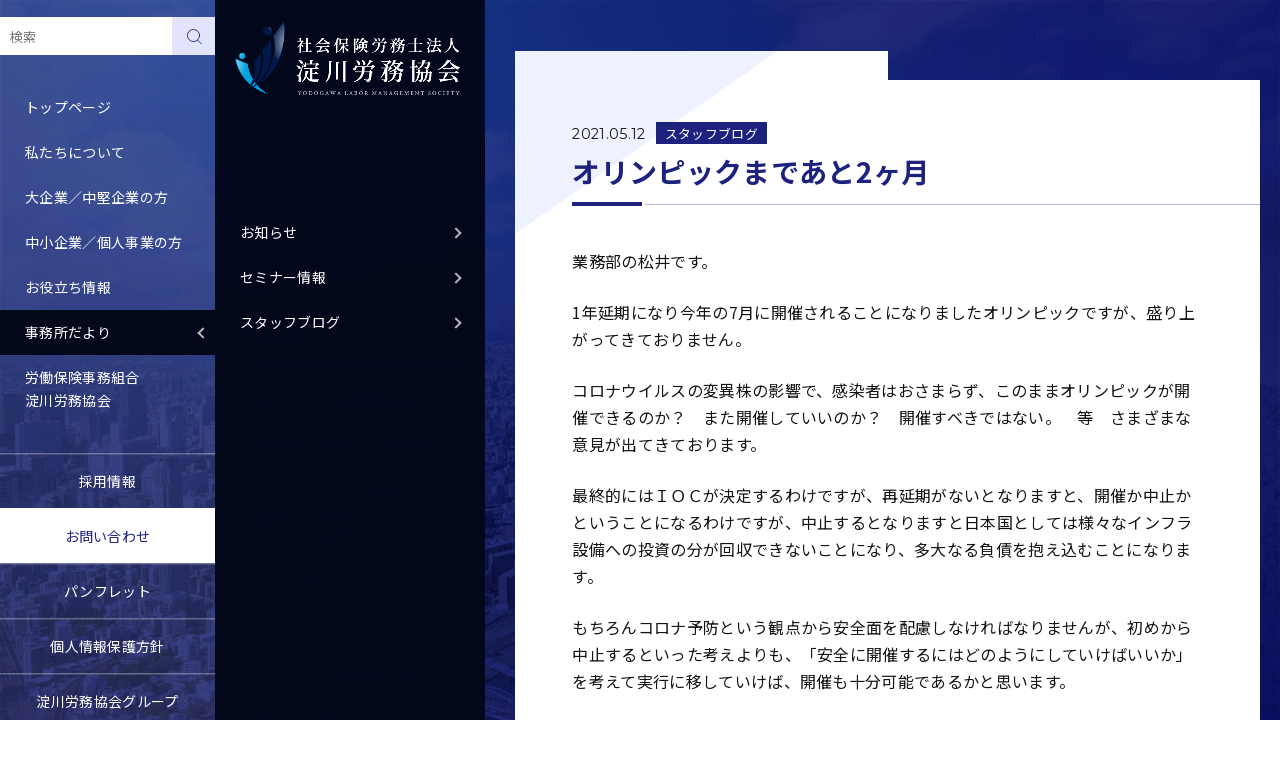

--- FILE ---
content_type: text/html; charset=UTF-8
request_url: https://yodogawaroukyou.gr.jp/info/blog/2430/
body_size: 14841
content:


<!DOCTYPE html>
<html lang="ja">

<head
	prefix="og: https://ogp.me/ns# fb: https://ogp.me/ns/fb# article: https://ogp.me/ns/article#">
	<!-- Global site tag (gtag.js) - Google Ads -->
	<script async src="https://www.googletagmanager.com/gtag/js?id=AW-10934823982"></script>
	<script>
	window.dataLayer = window.dataLayer || [];

	function gtag() {
		dataLayer.push(arguments);
	}
	gtag('js', new Date());

	gtag('config', 'AW-10934823982');
	</script>
	<!-- Google tag (gtag.js) -->
	<script async src="https://www.googletagmanager.com/gtag/js?id=G-9S2TV8KB1C"></script>
	<script>
	window.dataLayer = window.dataLayer || [];

	function gtag() {
		dataLayer.push(arguments);
	}
	gtag('js', new Date());

	gtag('config', 'G-9S2TV8KB1C');
	</script>
	<meta charset="utf-8">
	<title>オリンピックまであと2ヶ月 - 大阪の社会保険労務士法人 淀川労務協会 | 大阪・新大阪の社労士・人事労務相談・アウトソーシング</title>
	<style>
		img:is([sizes="auto" i], [sizes^="auto," i]) {
			contain-intrinsic-size: 3000px 1500px
		}
	</style>

		<!-- All in One SEO 4.8.7 - aioseo.com -->
	<meta name="description" content="業務部の松井です。 1年延期になり今年の7月に開催されることになりましたオリンピックですが、盛り上がってきてお" />
	<meta name="robots" content="max-image-preview:large" />
	<meta name="author" content="淀川労務協会（テスト：ニックネーム）"/>
	<link rel="canonical" href="https://yodogawaroukyou.gr.jp/info/blog/2430/" />
	<meta name="generator" content="All in One SEO (AIOSEO) 4.8.7" />
		<meta property="og:locale" content="ja_JP" />
		<meta property="og:site_name" content="大阪の社会保険労務士法人 淀川労務協会 | 大阪・新大阪の社労士・人事労務相談・アウトソーシング - 大企業・中堅企業から中小企業・個人事業主まで事業規模や業種を選ばずあらゆるニーズへ対応。業歴60年の結論。ヒトが輝けばビジネスは加速する" />
		<meta property="og:type" content="article" />
		<meta property="og:title" content="オリンピックまであと2ヶ月 - 大阪の社会保険労務士法人 淀川労務協会 | 大阪・新大阪の社労士・人事労務相談・アウトソーシング" />
		<meta property="og:description" content="業務部の松井です。 1年延期になり今年の7月に開催されることになりましたオリンピックですが、盛り上がってきてお" />
		<meta property="og:url" content="https://yodogawaroukyou.gr.jp/info/blog/2430/" />
		<meta property="og:image" content="https://yodogawaroukyou.gr.jp/wordpress/wp-content/uploads/2022/04/ogp.png" />
		<meta property="og:image:secure_url" content="https://yodogawaroukyou.gr.jp/wordpress/wp-content/uploads/2022/04/ogp.png" />
		<meta property="og:image:width" content="1200" />
		<meta property="og:image:height" content="630" />
		<meta property="article:published_time" content="2021-05-11T15:00:00+00:00" />
		<meta property="article:modified_time" content="2022-03-27T08:52:43+00:00" />
		<meta name="twitter:card" content="summary" />
		<meta name="twitter:title" content="オリンピックまであと2ヶ月 - 大阪の社会保険労務士法人 淀川労務協会 | 大阪・新大阪の社労士・人事労務相談・アウトソーシング" />
		<meta name="twitter:description" content="業務部の松井です。 1年延期になり今年の7月に開催されることになりましたオリンピックですが、盛り上がってきてお" />
		<meta name="twitter:image" content="https://yodogawaroukyou.gr.jp/wordpress/wp-content/uploads/2022/04/ogp.png" />
		<script type="application/ld+json" class="aioseo-schema">
			{"@context":"https:\/\/schema.org","@graph":[{"@type":"BlogPosting","@id":"https:\/\/yodogawaroukyou.gr.jp\/info\/blog\/2430\/#blogposting","name":"\u30aa\u30ea\u30f3\u30d4\u30c3\u30af\u307e\u3067\u3042\u30682\u30f6\u6708 - \u5927\u962a\u306e\u793e\u4f1a\u4fdd\u967a\u52b4\u52d9\u58eb\u6cd5\u4eba \u6dc0\u5ddd\u52b4\u52d9\u5354\u4f1a | \u5927\u962a\u30fb\u65b0\u5927\u962a\u306e\u793e\u52b4\u58eb\u30fb\u4eba\u4e8b\u52b4\u52d9\u76f8\u8ac7\u30fb\u30a2\u30a6\u30c8\u30bd\u30fc\u30b7\u30f3\u30b0","headline":"\u30aa\u30ea\u30f3\u30d4\u30c3\u30af\u307e\u3067\u3042\u30682\u30f6\u6708","author":{"@id":"https:\/\/yodogawaroukyou.gr.jp\/info\/author\/yroukyou-test\/#author"},"publisher":{"@id":"https:\/\/yodogawaroukyou.gr.jp\/#organization"},"image":{"@type":"ImageObject","url":"https:\/\/yodogawaroukyou.gr.jp\/wordpress\/wp-content\/uploads\/2022\/05\/logomark.png","@id":"https:\/\/yodogawaroukyou.gr.jp\/#articleImage","width":300,"height":300},"datePublished":"2021-05-12T00:00:00+09:00","dateModified":"2022-03-27T17:52:43+09:00","inLanguage":"ja","mainEntityOfPage":{"@id":"https:\/\/yodogawaroukyou.gr.jp\/info\/blog\/2430\/#webpage"},"isPartOf":{"@id":"https:\/\/yodogawaroukyou.gr.jp\/info\/blog\/2430\/#webpage"},"articleSection":"\u30b9\u30bf\u30c3\u30d5\u30d6\u30ed\u30b0"},{"@type":"BreadcrumbList","@id":"https:\/\/yodogawaroukyou.gr.jp\/info\/blog\/2430\/#breadcrumblist","itemListElement":[{"@type":"ListItem","@id":"https:\/\/yodogawaroukyou.gr.jp#listItem","position":1,"name":"\u30db\u30fc\u30e0","item":"https:\/\/yodogawaroukyou.gr.jp","nextItem":{"@type":"ListItem","@id":"https:\/\/yodogawaroukyou.gr.jp\/info\/blog\/#listItem","name":"\u30b9\u30bf\u30c3\u30d5\u30d6\u30ed\u30b0"}},{"@type":"ListItem","@id":"https:\/\/yodogawaroukyou.gr.jp\/info\/blog\/#listItem","position":2,"name":"\u30b9\u30bf\u30c3\u30d5\u30d6\u30ed\u30b0","item":"https:\/\/yodogawaroukyou.gr.jp\/info\/blog\/","nextItem":{"@type":"ListItem","@id":"https:\/\/yodogawaroukyou.gr.jp\/info\/blog\/2430\/#listItem","name":"\u30aa\u30ea\u30f3\u30d4\u30c3\u30af\u307e\u3067\u3042\u30682\u30f6\u6708"},"previousItem":{"@type":"ListItem","@id":"https:\/\/yodogawaroukyou.gr.jp#listItem","name":"\u30db\u30fc\u30e0"}},{"@type":"ListItem","@id":"https:\/\/yodogawaroukyou.gr.jp\/info\/blog\/2430\/#listItem","position":3,"name":"\u30aa\u30ea\u30f3\u30d4\u30c3\u30af\u307e\u3067\u3042\u30682\u30f6\u6708","previousItem":{"@type":"ListItem","@id":"https:\/\/yodogawaroukyou.gr.jp\/info\/blog\/#listItem","name":"\u30b9\u30bf\u30c3\u30d5\u30d6\u30ed\u30b0"}}]},{"@type":"Organization","@id":"https:\/\/yodogawaroukyou.gr.jp\/#organization","name":"\u793e\u4f1a\u4fdd\u967a\u52b4\u52d9\u58eb\u6cd5\u4eba \u6dc0\u5ddd\u52b4\u52d9\u5354\u4f1a","description":"\u5927\u4f01\u696d\u30fb\u4e2d\u5805\u4f01\u696d\u304b\u3089\u4e2d\u5c0f\u4f01\u696d\u30fb\u500b\u4eba\u4e8b\u696d\u4e3b\u307e\u3067\u4e8b\u696d\u898f\u6a21\u3084\u696d\u7a2e\u3092\u9078\u3070\u305a\u3042\u3089\u3086\u308b\u30cb\u30fc\u30ba\u3078\u5bfe\u5fdc\u3002\u696d\u6b7460\u5e74\u306e\u7d50\u8ad6\u3002\u30d2\u30c8\u304c\u8f1d\u3051\u3070\u30d3\u30b8\u30cd\u30b9\u306f\u52a0\u901f\u3059\u308b","url":"https:\/\/yodogawaroukyou.gr.jp\/","logo":{"@type":"ImageObject","url":"https:\/\/yodogawaroukyou.gr.jp\/wordpress\/wp-content\/uploads\/2022\/05\/logomark.png","@id":"https:\/\/yodogawaroukyou.gr.jp\/info\/blog\/2430\/#organizationLogo","width":300,"height":300},"image":{"@id":"https:\/\/yodogawaroukyou.gr.jp\/info\/blog\/2430\/#organizationLogo"}},{"@type":"Person","@id":"https:\/\/yodogawaroukyou.gr.jp\/info\/author\/yroukyou-test\/#author","url":"https:\/\/yodogawaroukyou.gr.jp\/info\/author\/yroukyou-test\/","name":"\u6dc0\u5ddd\u52b4\u52d9\u5354\u4f1a\uff08\u30c6\u30b9\u30c8\uff1a\u30cb\u30c3\u30af\u30cd\u30fc\u30e0\uff09"},{"@type":"WebPage","@id":"https:\/\/yodogawaroukyou.gr.jp\/info\/blog\/2430\/#webpage","url":"https:\/\/yodogawaroukyou.gr.jp\/info\/blog\/2430\/","name":"\u30aa\u30ea\u30f3\u30d4\u30c3\u30af\u307e\u3067\u3042\u30682\u30f6\u6708 - \u5927\u962a\u306e\u793e\u4f1a\u4fdd\u967a\u52b4\u52d9\u58eb\u6cd5\u4eba \u6dc0\u5ddd\u52b4\u52d9\u5354\u4f1a | \u5927\u962a\u30fb\u65b0\u5927\u962a\u306e\u793e\u52b4\u58eb\u30fb\u4eba\u4e8b\u52b4\u52d9\u76f8\u8ac7\u30fb\u30a2\u30a6\u30c8\u30bd\u30fc\u30b7\u30f3\u30b0","description":"\u696d\u52d9\u90e8\u306e\u677e\u4e95\u3067\u3059\u3002 1\u5e74\u5ef6\u671f\u306b\u306a\u308a\u4eca\u5e74\u306e7\u6708\u306b\u958b\u50ac\u3055\u308c\u308b\u3053\u3068\u306b\u306a\u308a\u307e\u3057\u305f\u30aa\u30ea\u30f3\u30d4\u30c3\u30af\u3067\u3059\u304c\u3001\u76db\u308a\u4e0a\u304c\u3063\u3066\u304d\u3066\u304a","inLanguage":"ja","isPartOf":{"@id":"https:\/\/yodogawaroukyou.gr.jp\/#website"},"breadcrumb":{"@id":"https:\/\/yodogawaroukyou.gr.jp\/info\/blog\/2430\/#breadcrumblist"},"author":{"@id":"https:\/\/yodogawaroukyou.gr.jp\/info\/author\/yroukyou-test\/#author"},"creator":{"@id":"https:\/\/yodogawaroukyou.gr.jp\/info\/author\/yroukyou-test\/#author"},"datePublished":"2021-05-12T00:00:00+09:00","dateModified":"2022-03-27T17:52:43+09:00"},{"@type":"WebSite","@id":"https:\/\/yodogawaroukyou.gr.jp\/#website","url":"https:\/\/yodogawaroukyou.gr.jp\/","name":"\u793e\u4f1a\u4fdd\u967a\u52b4\u52d9\u58eb\u6cd5\u4eba \u6dc0\u5ddd\u52b4\u52d9\u5354\u4f1a | \u5927\u962a\u5e02\u6dc0\u5ddd\u533a\u30fb\u65b0\u5927\u962a\u30a8\u30ea\u30a2\u306e\u793e\u52b4\u58eb\u30fb\u4eba\u4e8b\u52b4\u52d9\u76f8\u8ac7\u30fb\u30a2\u30a6\u30c8\u30bd\u30fc\u30b7\u30f3\u30b0","description":"\u5927\u4f01\u696d\u30fb\u4e2d\u5805\u4f01\u696d\u304b\u3089\u4e2d\u5c0f\u4f01\u696d\u30fb\u500b\u4eba\u4e8b\u696d\u4e3b\u307e\u3067\u4e8b\u696d\u898f\u6a21\u3084\u696d\u7a2e\u3092\u9078\u3070\u305a\u3042\u3089\u3086\u308b\u30cb\u30fc\u30ba\u3078\u5bfe\u5fdc\u3002\u696d\u6b7460\u5e74\u306e\u7d50\u8ad6\u3002\u30d2\u30c8\u304c\u8f1d\u3051\u3070\u30d3\u30b8\u30cd\u30b9\u306f\u52a0\u901f\u3059\u308b","inLanguage":"ja","publisher":{"@id":"https:\/\/yodogawaroukyou.gr.jp\/#organization"}}]}
		</script>
		<!-- All in One SEO -->

<link rel='dns-prefetch' href='//yubinbango.github.io' />
<link rel='dns-prefetch' href='//cdnjs.cloudflare.com' />
<link rel='stylesheet' id='lightbox-css' href='https://yodogawaroukyou.gr.jp/wordpress/wp-content/themes/yodogawa-roukyou/js/lightbox/css/lightbox.css?ver=6.8.3' type='text/css' media='all' />
<link rel='stylesheet' id='wp-block-library-css' href='https://yodogawaroukyou.gr.jp/wordpress/wp-includes/css/dist/block-library/style.min.css?ver=6.8.3' type='text/css' media='all' />
<style id='wp-block-library-inline-css' type='text/css'>

        .post-password-form {
            display: flex;
			flex-direction: column;
			gap: 1em;
			margin-top: 0.9em;
			max-width: 337px;
        }
        .post-password-form input[name='post_password'] {
            flex: 1;
			border: 1px solid #ccc;
    		padding: 5px;
        }
        .post-password-form input[type='submit'] {
            margin-top: 0px;
        }
    
</style>
<style id='classic-theme-styles-inline-css' type='text/css'>
/*! This file is auto-generated */
.wp-block-button__link{color:#fff;background-color:#32373c;border-radius:9999px;box-shadow:none;text-decoration:none;padding:calc(.667em + 2px) calc(1.333em + 2px);font-size:1.125em}.wp-block-file__button{background:#32373c;color:#fff;text-decoration:none}
</style>
<link rel='stylesheet' id='gutenberg-pdfjs-css' href='https://yodogawaroukyou.gr.jp/wordpress/wp-content/plugins/pdfjs-viewer-shortcode/inc/../blocks/dist/style.css?ver=2.2.3' type='text/css' media='all' />
<style id='global-styles-inline-css' type='text/css'>
:root{--wp--preset--aspect-ratio--square: 1;--wp--preset--aspect-ratio--4-3: 4/3;--wp--preset--aspect-ratio--3-4: 3/4;--wp--preset--aspect-ratio--3-2: 3/2;--wp--preset--aspect-ratio--2-3: 2/3;--wp--preset--aspect-ratio--16-9: 16/9;--wp--preset--aspect-ratio--9-16: 9/16;--wp--preset--color--black: #000000;--wp--preset--color--cyan-bluish-gray: #abb8c3;--wp--preset--color--white: #ffffff;--wp--preset--color--pale-pink: #f78da7;--wp--preset--color--vivid-red: #cf2e2e;--wp--preset--color--luminous-vivid-orange: #ff6900;--wp--preset--color--luminous-vivid-amber: #fcb900;--wp--preset--color--light-green-cyan: #7bdcb5;--wp--preset--color--vivid-green-cyan: #00d084;--wp--preset--color--pale-cyan-blue: #8ed1fc;--wp--preset--color--vivid-cyan-blue: #0693e3;--wp--preset--color--vivid-purple: #9b51e0;--wp--preset--gradient--vivid-cyan-blue-to-vivid-purple: linear-gradient(135deg,rgba(6,147,227,1) 0%,rgb(155,81,224) 100%);--wp--preset--gradient--light-green-cyan-to-vivid-green-cyan: linear-gradient(135deg,rgb(122,220,180) 0%,rgb(0,208,130) 100%);--wp--preset--gradient--luminous-vivid-amber-to-luminous-vivid-orange: linear-gradient(135deg,rgba(252,185,0,1) 0%,rgba(255,105,0,1) 100%);--wp--preset--gradient--luminous-vivid-orange-to-vivid-red: linear-gradient(135deg,rgba(255,105,0,1) 0%,rgb(207,46,46) 100%);--wp--preset--gradient--very-light-gray-to-cyan-bluish-gray: linear-gradient(135deg,rgb(238,238,238) 0%,rgb(169,184,195) 100%);--wp--preset--gradient--cool-to-warm-spectrum: linear-gradient(135deg,rgb(74,234,220) 0%,rgb(151,120,209) 20%,rgb(207,42,186) 40%,rgb(238,44,130) 60%,rgb(251,105,98) 80%,rgb(254,248,76) 100%);--wp--preset--gradient--blush-light-purple: linear-gradient(135deg,rgb(255,206,236) 0%,rgb(152,150,240) 100%);--wp--preset--gradient--blush-bordeaux: linear-gradient(135deg,rgb(254,205,165) 0%,rgb(254,45,45) 50%,rgb(107,0,62) 100%);--wp--preset--gradient--luminous-dusk: linear-gradient(135deg,rgb(255,203,112) 0%,rgb(199,81,192) 50%,rgb(65,88,208) 100%);--wp--preset--gradient--pale-ocean: linear-gradient(135deg,rgb(255,245,203) 0%,rgb(182,227,212) 50%,rgb(51,167,181) 100%);--wp--preset--gradient--electric-grass: linear-gradient(135deg,rgb(202,248,128) 0%,rgb(113,206,126) 100%);--wp--preset--gradient--midnight: linear-gradient(135deg,rgb(2,3,129) 0%,rgb(40,116,252) 100%);--wp--preset--font-size--small: 13px;--wp--preset--font-size--medium: 20px;--wp--preset--font-size--large: 36px;--wp--preset--font-size--x-large: 42px;--wp--preset--spacing--20: 0.44rem;--wp--preset--spacing--30: 0.67rem;--wp--preset--spacing--40: 1rem;--wp--preset--spacing--50: 1.5rem;--wp--preset--spacing--60: 2.25rem;--wp--preset--spacing--70: 3.38rem;--wp--preset--spacing--80: 5.06rem;--wp--preset--shadow--natural: 6px 6px 9px rgba(0, 0, 0, 0.2);--wp--preset--shadow--deep: 12px 12px 50px rgba(0, 0, 0, 0.4);--wp--preset--shadow--sharp: 6px 6px 0px rgba(0, 0, 0, 0.2);--wp--preset--shadow--outlined: 6px 6px 0px -3px rgba(255, 255, 255, 1), 6px 6px rgba(0, 0, 0, 1);--wp--preset--shadow--crisp: 6px 6px 0px rgba(0, 0, 0, 1);}:where(.is-layout-flex){gap: 0.5em;}:where(.is-layout-grid){gap: 0.5em;}body .is-layout-flex{display: flex;}.is-layout-flex{flex-wrap: wrap;align-items: center;}.is-layout-flex > :is(*, div){margin: 0;}body .is-layout-grid{display: grid;}.is-layout-grid > :is(*, div){margin: 0;}:where(.wp-block-columns.is-layout-flex){gap: 2em;}:where(.wp-block-columns.is-layout-grid){gap: 2em;}:where(.wp-block-post-template.is-layout-flex){gap: 1.25em;}:where(.wp-block-post-template.is-layout-grid){gap: 1.25em;}.has-black-color{color: var(--wp--preset--color--black) !important;}.has-cyan-bluish-gray-color{color: var(--wp--preset--color--cyan-bluish-gray) !important;}.has-white-color{color: var(--wp--preset--color--white) !important;}.has-pale-pink-color{color: var(--wp--preset--color--pale-pink) !important;}.has-vivid-red-color{color: var(--wp--preset--color--vivid-red) !important;}.has-luminous-vivid-orange-color{color: var(--wp--preset--color--luminous-vivid-orange) !important;}.has-luminous-vivid-amber-color{color: var(--wp--preset--color--luminous-vivid-amber) !important;}.has-light-green-cyan-color{color: var(--wp--preset--color--light-green-cyan) !important;}.has-vivid-green-cyan-color{color: var(--wp--preset--color--vivid-green-cyan) !important;}.has-pale-cyan-blue-color{color: var(--wp--preset--color--pale-cyan-blue) !important;}.has-vivid-cyan-blue-color{color: var(--wp--preset--color--vivid-cyan-blue) !important;}.has-vivid-purple-color{color: var(--wp--preset--color--vivid-purple) !important;}.has-black-background-color{background-color: var(--wp--preset--color--black) !important;}.has-cyan-bluish-gray-background-color{background-color: var(--wp--preset--color--cyan-bluish-gray) !important;}.has-white-background-color{background-color: var(--wp--preset--color--white) !important;}.has-pale-pink-background-color{background-color: var(--wp--preset--color--pale-pink) !important;}.has-vivid-red-background-color{background-color: var(--wp--preset--color--vivid-red) !important;}.has-luminous-vivid-orange-background-color{background-color: var(--wp--preset--color--luminous-vivid-orange) !important;}.has-luminous-vivid-amber-background-color{background-color: var(--wp--preset--color--luminous-vivid-amber) !important;}.has-light-green-cyan-background-color{background-color: var(--wp--preset--color--light-green-cyan) !important;}.has-vivid-green-cyan-background-color{background-color: var(--wp--preset--color--vivid-green-cyan) !important;}.has-pale-cyan-blue-background-color{background-color: var(--wp--preset--color--pale-cyan-blue) !important;}.has-vivid-cyan-blue-background-color{background-color: var(--wp--preset--color--vivid-cyan-blue) !important;}.has-vivid-purple-background-color{background-color: var(--wp--preset--color--vivid-purple) !important;}.has-black-border-color{border-color: var(--wp--preset--color--black) !important;}.has-cyan-bluish-gray-border-color{border-color: var(--wp--preset--color--cyan-bluish-gray) !important;}.has-white-border-color{border-color: var(--wp--preset--color--white) !important;}.has-pale-pink-border-color{border-color: var(--wp--preset--color--pale-pink) !important;}.has-vivid-red-border-color{border-color: var(--wp--preset--color--vivid-red) !important;}.has-luminous-vivid-orange-border-color{border-color: var(--wp--preset--color--luminous-vivid-orange) !important;}.has-luminous-vivid-amber-border-color{border-color: var(--wp--preset--color--luminous-vivid-amber) !important;}.has-light-green-cyan-border-color{border-color: var(--wp--preset--color--light-green-cyan) !important;}.has-vivid-green-cyan-border-color{border-color: var(--wp--preset--color--vivid-green-cyan) !important;}.has-pale-cyan-blue-border-color{border-color: var(--wp--preset--color--pale-cyan-blue) !important;}.has-vivid-cyan-blue-border-color{border-color: var(--wp--preset--color--vivid-cyan-blue) !important;}.has-vivid-purple-border-color{border-color: var(--wp--preset--color--vivid-purple) !important;}.has-vivid-cyan-blue-to-vivid-purple-gradient-background{background: var(--wp--preset--gradient--vivid-cyan-blue-to-vivid-purple) !important;}.has-light-green-cyan-to-vivid-green-cyan-gradient-background{background: var(--wp--preset--gradient--light-green-cyan-to-vivid-green-cyan) !important;}.has-luminous-vivid-amber-to-luminous-vivid-orange-gradient-background{background: var(--wp--preset--gradient--luminous-vivid-amber-to-luminous-vivid-orange) !important;}.has-luminous-vivid-orange-to-vivid-red-gradient-background{background: var(--wp--preset--gradient--luminous-vivid-orange-to-vivid-red) !important;}.has-very-light-gray-to-cyan-bluish-gray-gradient-background{background: var(--wp--preset--gradient--very-light-gray-to-cyan-bluish-gray) !important;}.has-cool-to-warm-spectrum-gradient-background{background: var(--wp--preset--gradient--cool-to-warm-spectrum) !important;}.has-blush-light-purple-gradient-background{background: var(--wp--preset--gradient--blush-light-purple) !important;}.has-blush-bordeaux-gradient-background{background: var(--wp--preset--gradient--blush-bordeaux) !important;}.has-luminous-dusk-gradient-background{background: var(--wp--preset--gradient--luminous-dusk) !important;}.has-pale-ocean-gradient-background{background: var(--wp--preset--gradient--pale-ocean) !important;}.has-electric-grass-gradient-background{background: var(--wp--preset--gradient--electric-grass) !important;}.has-midnight-gradient-background{background: var(--wp--preset--gradient--midnight) !important;}.has-small-font-size{font-size: var(--wp--preset--font-size--small) !important;}.has-medium-font-size{font-size: var(--wp--preset--font-size--medium) !important;}.has-large-font-size{font-size: var(--wp--preset--font-size--large) !important;}.has-x-large-font-size{font-size: var(--wp--preset--font-size--x-large) !important;}
:where(.wp-block-post-template.is-layout-flex){gap: 1.25em;}:where(.wp-block-post-template.is-layout-grid){gap: 1.25em;}
:where(.wp-block-columns.is-layout-flex){gap: 2em;}:where(.wp-block-columns.is-layout-grid){gap: 2em;}
:root :where(.wp-block-pullquote){font-size: 1.5em;line-height: 1.6;}
</style>
<link rel='stylesheet' id='contact-form-7-css' href='https://yodogawaroukyou.gr.jp/wordpress/wp-content/plugins/contact-form-7/includes/css/styles.css?ver=6.1.1' type='text/css' media='all' />
<link rel='stylesheet' id='cf7cf-style-css' href='https://yodogawaroukyou.gr.jp/wordpress/wp-content/plugins/cf7-conditional-fields/style.css?ver=2.6.3' type='text/css' media='all' />
<link rel='stylesheet' id='font-awesome-css' href='https://cdnjs.cloudflare.com/ajax/libs/font-awesome/4.7.0/css/font-awesome.min.css?ver=6.8.3' type='text/css' media='all' />
<link rel='stylesheet' id='theme-common-css' href='https://yodogawaroukyou.gr.jp/wordpress/wp-content/themes/yodogawa-roukyou/css/common.css?ver=6.8.3' type='text/css' media='all' />
<link rel='stylesheet' id='theme-info-css' href='https://yodogawaroukyou.gr.jp/wordpress/wp-content/themes/yodogawa-roukyou/css/info.css?ver=6.8.3' type='text/css' media='all' />
<script type="text/javascript" src="https://yodogawaroukyou.gr.jp/wordpress/wp-content/themes/yodogawa-roukyou/js/lightbox/js/lightbox-plus-jquery.min.js?ver=6.8.3" id="lightbox-js"></script>
<script type="text/javascript" src="https://yodogawaroukyou.gr.jp/wordpress/wp-includes/js/jquery/jquery.min.js?ver=3.7.1" id="jquery-core-js"></script>
<link rel="https://api.w.org/" href="https://yodogawaroukyou.gr.jp/wp-json/" /><link rel="alternate" title="JSON" type="application/json" href="https://yodogawaroukyou.gr.jp/wp-json/wp/v2/posts/2430" /><link rel="EditURI" type="application/rsd+xml" title="RSD" href="https://yodogawaroukyou.gr.jp/wordpress/xmlrpc.php?rsd" />
<meta name="generator" content="WordPress 6.8.3" />
<link rel='shortlink' href='https://yodogawaroukyou.gr.jp/?p=2430' />
<link rel="alternate" title="oEmbed (JSON)" type="application/json+oembed" href="https://yodogawaroukyou.gr.jp/wp-json/oembed/1.0/embed?url=https%3A%2F%2Fyodogawaroukyou.gr.jp%2Finfo%2Fblog%2F2430%2F" />
<link rel="alternate" title="oEmbed (XML)" type="text/xml+oembed" href="https://yodogawaroukyou.gr.jp/wp-json/oembed/1.0/embed?url=https%3A%2F%2Fyodogawaroukyou.gr.jp%2Finfo%2Fblog%2F2430%2F&#038;format=xml" />
		<style type="text/css" id="wp-custom-css">
			.loader {
	display: none;
}		</style>
			<script type="text/javascript">
	(function(c, l, a, r, i, t, y) {
		c[a] = c[a] || function() {
			(c[a].q = c[a].q || []).push(arguments)
		};
		t = l.createElement(r);
		t.async = 1;
		t.src = "https://www.clarity.ms/tag/" + i;
		y = l.getElementsByTagName(r)[0];
		y.parentNode.insertBefore(t, y);
	})(window, document, "clarity", "script", "dgrms0f977");
	</script>
	<script>
	function submitStop(e) {
		if (!e) {
			var e = window.event;
		}
		if (e.keyCode == 13) {
			return false;
		}
	}
	window.onload = function() {
		var list = document.getElementsByTagName("input");
		for (var i = 0; i < list.length; i++) {
			if (list[i].type == 'email' || list[i].type == 'password' || (list[i].type == 'text' && list[i].name !=
					's') || list[i].type == 'number' || list[i].type == 'tel' || list[i].type == 'radio') {
				list[i].onkeypress = function(event) {
					return submitStop(event);
				};
			}
		}
	}
	</script>
	<meta name="viewport" content="width=device-width">
	<meta name="format-detection" content="telephone=no">
	<link rel="icon" href="https://yodogawaroukyou.gr.jp/wordpress/wp-content/themes/yodogawa-roukyou/img/common/favicon.ico">
	<link rel="apple-touch-icon" href="https://yodogawaroukyou.gr.jp/wordpress/wp-content/themes/yodogawa-roukyou/img/common/apple-touch-icon.png">
	<link rel="preconnect" href="https://fonts.googleapis.com">
	<link rel="preconnect" href="https://fonts.gstatic.com" crossorigin>
	<link rel="stylesheet"
		href="https://fonts.googleapis.com/css2?family=Montserrat:wght@400;600;700&family=Noto+Sans+JP:wght@400;500;700&display=swap"
		media="print" onload="this.media='all'">
</head>

<body>

	<div class="loader">
		<div class="loader-bar"></div>
		<div class="loader-bar"></div>
	</div>

	<header>
		<div id="header-toggle" class="header-toggle">
			<span class="header-toggle-bar header-toggle-bar01"></span>
			<span class="header-toggle-bar header-toggle-bar02"></span>
			<span class="header-toggle-bar header-toggle-bar03"></span>
		</div>
		<nav class="header-nav">
			<div class="nav-wrap" data-nosnippet>
				<p class="header-heading">Main Manu</p>
				<ul class="header-menu-ul">
					<li class="header-menu-li form">
						<form action="https://yodogawaroukyou.gr.jp/?s=" method="get" class="search_form">
							<input type="text" name="s" placeholder="検索" value="">
							<span><input type="submit" value="　" class="button"></span>
							<!-- <img loading="lazy" src="" class="icon" width="17" height="18" alt=""> -->
						</form>
					</li>
					<li class="header-menu-li"><a href="https://yodogawaroukyou.gr.jp/"
							class="header-menu-link">トップページ</a></li>
					<li class="header-menu-li">
						<a class="header-menu-link header-menu-toggle">私たちについて</a>
						<ul class="header-submenu-ul">
							<li class="header-submenu-li"><a href="https://yodogawaroukyou.gr.jp/about/outline/"
									class="header-submenu-link">事務所概要</a></li>
							<li class="header-submenu-li"><a href="https://yodogawaroukyou.gr.jp/about/member/"
									class="header-submenu-link">メンバー紹介</a></li>
							<li class="header-submenu-li"><a href="https://yodogawaroukyou.gr.jp/about/reason/"
									class="header-submenu-link">選ばれる理由</a></li>
							<li class="header-submenu-li"><a href="https://yodogawaroukyou.gr.jp/about/security/"
									class="header-submenu-link">セキュリティ体制</a></li>
							<li class="header-submenu-li"><a href="https://yodogawaroukyou.gr.jp/about/estimate/"
									class="header-submenu-link">概算見積・料金表</a></li>
							<!-- <li class="header-submenu-li"><a href="https://yodogawaroukyou.gr.jp/about/pamphlet/"
									class="header-submenu-link">パンフレット</a></li> -->
							<li class="header-submenu-li"><a href="https://yodogawaroukyou.gr.jp/about/publications/"
									class="header-submenu-link">出版物のご紹介</a></li>
							<li class="header-submenu-li"><a href="https://yodogawaroukyou.gr.jp/about/access/"
									class="header-submenu-link">アクセス</a></li>
						</ul>
					</li>
					<li class="header-menu-li">
						<a
							class="header-menu-link header-menu-toggle">大企業／中堅企業の方</a>
						<ul class="header-submenu-ul">
							<li class="header-submenu-li"><a href="https://yodogawaroukyou.gr.jp/corporation/help/"
									class="header-submenu-link">こんなことでお困りの方</a></li>
							<li class="header-submenu-li"><a href="https://yodogawaroukyou.gr.jp/corporation/achievement/"
									class="header-submenu-link">実績・特徴</a></li>
							<li class="header-submenu-li"><a href="https://yodogawaroukyou.gr.jp/corporation/itaku/"
									class="header-submenu-link">手続代行</a></li>
							<li class="header-submenu-li"><a href="https://yodogawaroukyou.gr.jp/corporation/komon/"
									class="header-submenu-link">労務相談</a></li>
							<li class="header-submenu-li"><a href="https://yodogawaroukyou.gr.jp/corporation/subsidy/"
									class="header-submenu-link">助成金申請サポート</a></li>
						</ul>
					</li>
					<li class="header-menu-li">
						<a
							class="header-menu-link header-menu-toggle">中小企業／個人事業の方</a>
						<ul class="header-submenu-ul">
							<li class="header-submenu-li"><a href="https://yodogawaroukyou.gr.jp/business/help/"
									class="header-submenu-link">こんなことでお困りの方</a></li>
							<li class="header-submenu-li"><a href="https://yodogawaroukyou.gr.jp/business/achievement/"
									class="header-submenu-link">実績・特徴</a></li>
							<li class="header-submenu-li"><a href="https://yodogawaroukyou.gr.jp/business/itaku/"
									class="header-submenu-link">手続代行</a></li>
							<li class="header-submenu-li"><a href="https://yodogawaroukyou.gr.jp/business/komon/"
									class="header-submenu-link">労務相談</a></li>
							<li class="header-submenu-li"><a href="https://yodogawaroukyou.gr.jp/business/subsidy2/"
									class="header-submenu-link">助成金申請サポート</a></li>
							<li class="header-submenu-li"><a href="https://yodogawaroukyou.gr.jp/business/rousai/"
									class="header-submenu-link">中小事業主等の特別加入労災</a></li>
						</ul>
					</li>
					<li class="header-menu-li">
						<a class="header-menu-link header-menu-toggle">お役立ち情報</a>
						<ul class="header-submenu-ul">
							<!-- <li class="header-submenu-li"><a href="https://yodogawaroukyou.gr.jp/tools/list/" class="header-submenu-link">お役立ち情報一覧</a></li> -->
							<li class="header-submenu-li"><a href="https://yodogawaroukyou.gr.jp/tools/format/"
									class="header-submenu-link">書式集</a></li>
							<li class="header-submenu-li"><a href="https://yodogawaroukyou.gr.jp/info/jinrou/"
									class="header-submenu-link">人事労務ニュース</a></li>
							<li class="header-submenu-li"><a href="https://yodogawaroukyou.gr.jp/info/notes/"
									class="header-submenu-link">労働問題コラム</a></li>
							<li class="header-submenu-li"><a href="https://yodogawaroukyou.gr.jp/tools/law_revisions/"
									class="header-submenu-link">法改正情報</a></li>
							<li class="header-submenu-li"><a href="https://yodogawaroukyou.gr.jp/tools/diagnose/"
									class="header-submenu-link">助成金診断</a></li>
							<li class="header-submenu-li"><a href="https://yodogawaroukyou.gr.jp/info/fax/"
									class="header-submenu-link">FAX通信バックナンバー</a></li>
						</ul>
					</li>
					<li class="header-menu-li">
						<a class="header-menu-link header-menu-toggle active">事務所だより</a>
						<ul class="header-submenu-ul">
							<li class="header-submenu-li"><a href="https://yodogawaroukyou.gr.jp/info/news/"
									class="header-submenu-link">お知らせ</a></li>
							<li class="header-submenu-li"><a href="https://yodogawaroukyou.gr.jp/info/seminar/"
									class="header-submenu-link">セミナー情報</a></li>
							<li class="header-submenu-li"><a href="https://yodogawaroukyou.gr.jp/info/blog/"
									class="header-submenu-link">スタッフブログ</a></li>
						</ul>
					</li>
					<li class="header-menu-li"><a href="https://yodogawaroukyou.gr.jp/kumiai/"
							class="header-menu-link">労働保険事務組合<br>淀川労務協会</a></li>
				</ul>
				<a href="https://yodogawaroukyou.gr.jp/recruit/" class="header-member">採用情報</a>				<a href="https://yodogawaroukyou.gr.jp/contact/" class="header-member contact">お問い合わせ</a>
				<a href="https://yodogawaroukyou.gr.jp/about/pamphlet/" class="header-member pamphlet">パンフレット</a>
				<!--<div class="header-privacy-container">
					<div class="header-privacy-external">
						<a href="https://privacymark.jp/" target="_blank"><img loading="lazy" src="https://yodogawaroukyou.gr.jp/wordpress/wp-content/themes/yodogawa-roukyou/img/common/pmark_new_bg_w.webp" width="57" height="57" alt="プライバシーマーク"></a>
						<a href="https://www.shakaihokenroumushi.jp/organization/tabid/507/Default.aspx" target="_blank"><img loading="lazy" src="https://yodogawaroukyou.gr.jp/wordpress/wp-content/themes/yodogawa-roukyou/img/common/srp.png" width="57" height="57" alt="SRPⅡ 社会保険労務士個人情報保護事務所"></a>
					</div>
				</div> -->
				<a href="https://yodogawaroukyou.gr.jp/privacy/" class="header-member">個人情報保護方針</a>
				<!-- <a href="https://yodogawaroukyou.gr.jp/only_member/" class="header-member">会員専用ページ</a> -->
				<a href="https://yodogawaroukyou.gr.jp/group/" class="header-member">淀川労務協会グループ</a>
				<!-- <a href="" class="header-search">
				<img loading="lazy" src="" class="icon" width="17" height="18" alt="">
				<span>検　索</span>
			</a> -->
			</div>
		</nav>
		<a href="https://yodogawaroukyou.gr.jp/" class="header-logo">
			<img src="https://yodogawaroukyou.gr.jp/wordpress/wp-content/themes/yodogawa-roukyou/img/common/logo01.png" width="305" height="101"
				alt="社会保険労務士法人 淀川労務協会">
		</a>
		<div id="header-overlay" class="header-overlay"></div>
	</header>

	<div class="main-container">
		<main>
				<aside class="info-aside post info-post section">
		<div class="inner">
			<h2 class="english-heading">Topics</h2>
			<ul class="tabs">
				<li><span class="tab_btn" data-name="all">すべて</span></li>
				<li><span class="tab_btn" data-name="jinrou">人事労務ニュース</span></li>
				<li><span class="tab_btn" data-name="blog">ブログ・コラム</span></li>
				<li><span class="tab_btn" data-name="other">その他</span></li>
			</ul>
			<ul id="topics_items" class="post-ul info-aside-post-ul">
										<li class="post-li info-aside-post-li sticky">
							<a href="https://yodogawaroukyou.gr.jp/info/seminar/11058/">
								<time datetime="2025-10-16">2025.10.16</time>
								<span class="topics_category">セミナー情報</span>
								<h3 class="heading">【2025年11月開催】第2回テーマ別無料相談会</h3>
							</a>
						</li>
										<li class="post-li info-aside-post-li blog not_sticky">
						<a href="https://yodogawaroukyou.gr.jp/info/blog/11266/">
							<time datetime="2025-11-26">2025.11.26</time>
							<span class="topics_category">スタッフブログ</span>
							<h3 class="heading">冬の楽しみ</h3>
						</a>
					</li>
									<li class="post-li info-aside-post-li blog not_sticky">
						<a href="https://yodogawaroukyou.gr.jp/info/blog/11259/">
							<time datetime="2025-11-19">2025.11.19</time>
							<span class="topics_category">スタッフブログ</span>
							<h3 class="heading">秋の終わり、冬のはじまり</h3>
						</a>
					</li>
									<li class="post-li info-aside-post-li blog not_sticky">
						<a href="https://yodogawaroukyou.gr.jp/info/blog/11253/">
							<time datetime="2025-11-12">2025.11.12</time>
							<span class="topics_category">スタッフブログ</span>
							<h3 class="heading">ラムネスイッチ</h3>
						</a>
					</li>
									<li class="post-li info-aside-post-li blog not_sticky">
						<a href="https://yodogawaroukyou.gr.jp/info/blog/11247/">
							<time datetime="2025-11-11">2025.11.11</time>
							<span class="topics_category">スタッフブログ</span>
							<h3 class="heading">読書の秋</h3>
						</a>
					</li>
								<li>
					<span class="list_link_btn">
						<a href="https://yodogawaroukyou.gr.jp/info/?topics=topics_list">トピックス一覧へ</a>
					</span>
				</li>
			</ul>

		</div>
	</aside>

<article class="info-article subpage-article post info-post">
	<section class="info-single single">
		<div class="inner">
			
			<div class="post-info">
				<time datetime="2021-05-12">2021.05.12</time>

							<div class="categories">
				
										<a href="https://yodogawaroukyou.gr.jp/info/blog/" class="category">スタッフブログ</a>
					
								</div>
			
			</div>
			<h1 class="page-heading">オリンピックまであと2ヶ月</h1>
			
			<div class="post-content">
				<p>業務部の松井です。</p>
<p>1年延期になり今年の7月に開催されることになりましたオリンピックですが、盛り上がってきておりません。</p>
<p>コロナウイルスの変異株の影響で、感染者はおさまらず、このままオリンピックが開催できるのか？　また開催していいのか？　開催すべきではない。　等　さまざまな意見が出てきております。</p>
<p>最終的にはＩＯＣが決定するわけですが、再延期がないとなりますと、開催か中止かということになるわけですが、中止するとなりますと日本国としては様々なインフラ設備への投資の分が回収できないことになり、多大なる負債を抱え込むことになります。</p>
<p>もちろんコロナ予防という観点から安全面を配慮しなければなりませんが、初めから中止するといった考えよりも、「安全に開催するにはどのようにしていけばいいか」を考えて実行に移していけば、開催も十分可能であるかと思います。</p>
<p>コロナで疲弊している世界の人々が、オリンピックを見て励みになればなりよりだと思います。</p>
<p>場合によっては無観客で、選手関係者には厳重な検査や配慮をしていけば、クラスターが発生することもないのではと思います。</p>
<p>世界から見ますと、日本はまだまだ感染者数が少なくて安全な国だと思われておりますし、開催してスポーツを通じて我々に感動を与えてもらいたいと思います。</p>
			</div>

						<ul class="post-nav-ul">
				<li class="post-nav-li post-nav-prev"><a href="https://yodogawaroukyou.gr.jp/info/blog/2426/" rel="prev">前へ</a></li>
				<li class="post-nav-li post-nav-list"><a href="https://yodogawaroukyou.gr.jp/info/blog/" class="button">一覧</a></li>
				<li class="post-nav-li post-nav-next"><a href="https://yodogawaroukyou.gr.jp/info/blog/2433/" rel="next">次へ</a></li>
			</ul>
			
			
		</div>
	</section>

		<section class="info-other">
		<div class="inner">
			<h2 class="section-subheading">その他のスタッフブログ</h2>
			<ul class="post-ul info-post-ul grid">
			
				<li class="post-li info-post-li">
					<div class="post-info">
						<time datetime="2025-11-26">2025.11.26</time>

											<div class="categories">
						
														<a href="https://yodogawaroukyou.gr.jp/info/blog/" class="category">スタッフブログ</a>
							
												</div>
										</div>
					<a href="https://yodogawaroukyou.gr.jp/info/blog/11266/"><a href="https://yodogawaroukyou.gr.jp/info/blog/11266/">
						<h3 class="heading">冬の楽しみ</h3>
					</a>
				</li>
			
				<li class="post-li info-post-li">
					<div class="post-info">
						<time datetime="2025-11-19">2025.11.19</time>

											<div class="categories">
						
														<a href="https://yodogawaroukyou.gr.jp/info/blog/" class="category">スタッフブログ</a>
							
												</div>
										</div>
					<a href="https://yodogawaroukyou.gr.jp/info/blog/11259/"><a href="https://yodogawaroukyou.gr.jp/info/blog/11259/">
						<h3 class="heading">秋の終わり、冬のはじまり</h3>
					</a>
				</li>
			
				<li class="post-li info-post-li">
					<div class="post-info">
						<time datetime="2025-11-12">2025.11.12</time>

											<div class="categories">
						
														<a href="https://yodogawaroukyou.gr.jp/info/blog/" class="category">スタッフブログ</a>
							
												</div>
										</div>
					<a href="https://yodogawaroukyou.gr.jp/info/blog/11253/"><a href="https://yodogawaroukyou.gr.jp/info/blog/11253/">
						<h3 class="heading">ラムネスイッチ</h3>
					</a>
				</li>
			
				<li class="post-li info-post-li">
					<div class="post-info">
						<time datetime="2025-11-11">2025.11.11</time>

											<div class="categories">
						
														<a href="https://yodogawaroukyou.gr.jp/info/blog/" class="category">スタッフブログ</a>
							
												</div>
										</div>
					<a href="https://yodogawaroukyou.gr.jp/info/blog/11247/"><a href="https://yodogawaroukyou.gr.jp/info/blog/11247/">
						<h3 class="heading">読書の秋</h3>
					</a>
				</li>
			
				<li class="post-li info-post-li">
					<div class="post-info">
						<time datetime="2025-11-04">2025.11.04</time>

											<div class="categories">
						
														<a href="https://yodogawaroukyou.gr.jp/info/blog/" class="category">スタッフブログ</a>
							
												</div>
										</div>
					<a href="https://yodogawaroukyou.gr.jp/info/blog/11240/"><a href="https://yodogawaroukyou.gr.jp/info/blog/11240/">
						<h3 class="heading">ジム通い</h3>
					</a>
				</li>
			
				<li class="post-li info-post-li">
					<div class="post-info">
						<time datetime="2025-11-04">2025.11.04</time>

											<div class="categories">
						
														<a href="https://yodogawaroukyou.gr.jp/info/blog/" class="category">スタッフブログ</a>
							
												</div>
										</div>
					<a href="https://yodogawaroukyou.gr.jp/info/blog/11238/"><a href="https://yodogawaroukyou.gr.jp/info/blog/11238/">
						<h3 class="heading">芸術の秋</h3>
					</a>
				</li>
			
			</ul>
		</div>
	</section>
	
	<!-- <p>直近の人気記事</p> -->
		<section class="info-other">
		<div class="inner">
			<h2 class="section-subheading">直近の人気記事</h2>
			<ul class="post-ul info-post-ul grid">
							<li class="post-li info-post-li">
					<div class="post-info">
						<time datetime="2025-09-01">2025.09.01</time>

											<div class="categories">
						
														<a href="https://yodogawaroukyou.gr.jp/info/blog/" class="category">スタッフブログ</a>
							
												</div>
										</div>
					<a href="https://yodogawaroukyou.gr.jp/info/blog/10959/"><a href="https://yodogawaroukyou.gr.jp/info/blog/10959/">
						<h3 class="heading">天六ガス爆発事故</h3>
					</a>
				</li>
							<li class="post-li info-post-li">
					<div class="post-info">
						<time datetime="2025-09-29">2025.09.29</time>

											<div class="categories">
						
														<a href="https://yodogawaroukyou.gr.jp/info/blog/" class="category">スタッフブログ</a>
							
												</div>
										</div>
					<a href="https://yodogawaroukyou.gr.jp/info/blog/11013/"><a href="https://yodogawaroukyou.gr.jp/info/blog/11013/">
						<h3 class="heading">自然治癒力の低下</h3>
					</a>
				</li>
							<li class="post-li info-post-li">
					<div class="post-info">
						<time datetime="2025-10-15">2025.10.15</time>

											<div class="categories">
						
														<a href="https://yodogawaroukyou.gr.jp/info/blog/" class="category">スタッフブログ</a>
							
												</div>
										</div>
					<a href="https://yodogawaroukyou.gr.jp/info/blog/11208/"><a href="https://yodogawaroukyou.gr.jp/info/blog/11208/">
						<h3 class="heading">電話番号下四桁「0110」</h3>
					</a>
				</li>
							<li class="post-li info-post-li">
					<div class="post-info">
						<time datetime="2025-10-06">2025.10.06</time>

											<div class="categories">
						
														<a href="https://yodogawaroukyou.gr.jp/info/blog/" class="category">スタッフブログ</a>
							
												</div>
										</div>
					<a href="https://yodogawaroukyou.gr.jp/info/blog/11181/"><a href="https://yodogawaroukyou.gr.jp/info/blog/11181/">
						<h3 class="heading">雑感２つ</h3>
					</a>
				</li>
							<li class="post-li info-post-li">
					<div class="post-info">
						<time datetime="2025-09-08">2025.09.08</time>

											<div class="categories">
						
														<a href="https://yodogawaroukyou.gr.jp/info/blog/" class="category">スタッフブログ</a>
							
												</div>
										</div>
					<a href="https://yodogawaroukyou.gr.jp/info/blog/10969/"><a href="https://yodogawaroukyou.gr.jp/info/blog/10969/">
						<h3 class="heading">阪神タイガース優勝おめでとうございます</h3>
					</a>
				</li>
							<li class="post-li info-post-li">
					<div class="post-info">
						<time datetime="2025-10-07">2025.10.07</time>

											<div class="categories">
						
														<a href="https://yodogawaroukyou.gr.jp/info/blog/" class="category">スタッフブログ</a>
							
												</div>
										</div>
					<a href="https://yodogawaroukyou.gr.jp/info/blog/11185/"><a href="https://yodogawaroukyou.gr.jp/info/blog/11185/">
						<h3 class="heading">運動習慣の再開</h3>
					</a>
				</li>
			
			</ul>
		</div>
	</section>
	
</article>

</main>

<footer>
	<section class="footer-contact" data-nosnippet>
		<div class="inner">
			<!--<h2 class="heading">
				<span class="heading-japanese">お問い合わせ</span>
				<span class="heading-english">Contact</span>
			</h2>-->
			<div class="container">
				<p class="message"><span>ご質問等お気軽に<span>お問い合わせ下さい</span></span></p>
				<div class="flex">
					<a href="tel:06-6676-7750" class="footer-contact-tel">
						<div class="number">
							<img loading="lazy" src="https://yodogawaroukyou.gr.jp/wordpress/wp-content/themes/yodogawa-roukyou/img/common/contact-tel.svg"
								class="icon" width="24" height="24" alt="">
							<span>06-6676-7750</span>
						</div>
						<p class="hour">平日 9：00～17：00</p>
					</a>
					<a href="https://yodogawaroukyou.gr.jp/contact/" class="footer-contact-mail button">
						<svg width="23" height="16" xmlns="http://www.w3.org/2000/svg" viewBox="0 0 22.69 15.92">
							<path
								d="M1.23.4H21.41A.84.84,0,0,1,22,.65a.83.83,0,0,1,.26.62V14.65a.82.82,0,0,1-.26.61.81.81,0,0,1-.62.26H1.23a.82.82,0,0,1-.57-.26.82.82,0,0,1-.26-.61V1.27A.83.83,0,0,1,.66.65.85.85,0,0,1,1.23.4ZM3.5,3.62l7.82,7.6,7.82-7.6" />
						</svg>
						<span>WEBからお問い合わせ</span>
					</a>
				</div>
			</div>
		</div>
	</section>
	<div class="footer-main" data-nosnippet>
		<div class="inner">
			<div class="footer-address">
				<a href="https://yodogawaroukyou.gr.jp/" class="footer-logo"><img loading="lazy"
						src="https://yodogawaroukyou.gr.jp/wordpress/wp-content/themes/yodogawa-roukyou/img/common/logo02.png" width="162" height="41"
						alt="社会保険労務士法人 淀川労務協会"></a>
				<address>
					〒532-0003
					<br>大阪市淀川区宮原4丁目1番9号新大阪フロントビル8F
					<br>TEL. <a href="tel:06-6676-7750">06-6676-7750</a>
					<br>FAX. 06-6676-7754
				</address>
				<dl class="footer-sns-dl">
					<dt class="footer-sns-dt">公式SNS</dt>
					<!-- dd class="footer-sns-dd"><a href="#" target="_blank"><svg width="19" height="19" xmlns="http://www.w3.org/2000/svg" viewBox="0 0 18.86 18.75"><path d="M18.86,9.43A9.43,9.43,0,1,0,8,18.75V12.16H5.56V9.43H8V7.35a3.33,3.33,0,0,1,3.56-3.67,14.08,14.08,0,0,1,2.11.19V6.19H12.44a1.36,1.36,0,0,0-1.53,1.47V9.43h2.61l-.42,2.73H10.91v6.59A9.43,9.43,0,0,0,18.86,9.43Z"/></svg></a></dd -->
					<dd class="footer-sns-dd"><a href="https://twitter.com/yodogawaroukyou" target="_blank">
							<svg xmlns="http://www.w3.org/2000/svg" width="16" viewBox="0 0 1200 1227" fill="none">
								<path d="M714.163 519.284L1160.89 0H1055.03L667.137 450.887L357.328 0H0L468.492 681.821L0 1226.37H105.866L515.491 750.218L842.672 1226.37H1200L714.137 519.284H714.163ZM569.165 687.828L521.697 619.934L144.011 79.6944H306.615L611.412 515.685L658.88 583.579L1055.08 1150.3H892.476L569.165 687.854V687.828Z" />
							</svg></a></dd>
					<dd class="footer-sns-dd"><a class="fb_icon" href="https://www.facebook.com/yodogawaroukyou"
							target="_blank"><i style="font-size:20px" class="fa">&#xf09a;</i></a></dd>
					<dd class="footer-sns-dd"><a href="https://note.com/yodogawaroukyou/" target="_blank"><svg
								width="15" height="17" xmlns="http://www.w3.org/2000/svg" viewBox="0 0 15.11 16.9">
								<style>
									.note-rect {
										clip-path: url(#footer-note-clip-path);
									}
								</style>
								<clipPath id="footer-note-clip-path" transform="translate(0.43 0.43)">
									<path
										d="M5.45,5.44V4.21a1.28,1.28,0,0,1,0-.41.78.78,0,0,1,.77-.55A.8.8,0,0,1,7,3.8a1,1,0,0,1,0,.41V6.1a1.27,1.27,0,0,1,0,.34.83.83,0,0,1-.6.6,1.27,1.27,0,0,1-.34,0H4.22A1,1,0,0,1,3.81,7a.8.8,0,0,1-.55-.77.81.81,0,0,1,.55-.77,1.35,1.35,0,0,1,.41,0ZM12.22,14H2V5.08a.41.41,0,0,1,.12-.3L4.8,2.15A.4.4,0,0,1,5.09,2h7.13V14ZM13.38,0H4.57a1.63,1.63,0,0,0-1,.48L.49,3.57a1.63,1.63,0,0,0-.48,1c0,.06,0,.15,0,.25V14.92c0,.13,0,.2,0,.25A1,1,0,0,0,.88,16h12.5a1,1,0,0,0,.86-.87,1.21,1.21,0,0,0,0-.25V1.13a1.21,1.21,0,0,0,0-.25A1,1,0,0,0,13.38,0Z" />
								</clipPath>
								<path
									d="M5.45,5.44V4.21a1.28,1.28,0,0,1,0-.41.78.78,0,0,1,.77-.55A.8.8,0,0,1,7,3.8a1,1,0,0,1,0,.41V6.1a1.27,1.27,0,0,1,0,.34.83.83,0,0,1-.6.6,1.27,1.27,0,0,1-.34,0H4.22A1,1,0,0,1,3.81,7a.8.8,0,0,1-.55-.77.81.81,0,0,1,.55-.77,1.35,1.35,0,0,1,.41,0ZM12.22,14H2V5.08a.41.41,0,0,1,.12-.3L4.8,2.15A.4.4,0,0,1,5.09,2h7.13V14ZM13.38,0H4.57a1.63,1.63,0,0,0-1,.48L.49,3.57a1.63,1.63,0,0,0-.48,1c0,.06,0,.15,0,.25V14.92c0,.13,0,.2,0,.25A1,1,0,0,0,.88,16h12.5a1,1,0,0,0,.86-.87,1.21,1.21,0,0,0,0-.25V1.13a1.21,1.21,0,0,0,0-.25A1,1,0,0,0,13.38,0Z"
									transform="translate(0.43 0.43)" />
								<rect class="note-rect" width="15.11" height="16.9" />
							</svg></a></dd>
					<!-- <dd class="footer-sns-dd"><a href="https://www.instagram.com/yodogawaroukyou/" target="_blank"><svg width="17" height="17" xmlns="http://www.w3.org/2000/svg" viewBox="0 0 16.74 16.74"><path d="M8.37,1.51c2.23,0,2.5,0,3.38.05a4.67,4.67,0,0,1,1.56.28,2.81,2.81,0,0,1,1,.63,2.57,2.57,0,0,1,.62,1A4.6,4.6,0,0,1,15.18,5c0,.88.05,1.14.05,3.38s0,2.5-.05,3.38a4.6,4.6,0,0,1-.29,1.56,2.72,2.72,0,0,1-1.58,1.58,4.6,4.6,0,0,1-1.56.29c-.88,0-1.15.05-3.38.05s-2.5,0-3.38-.05a4.6,4.6,0,0,1-1.56-.29,2.57,2.57,0,0,1-1-.62,2.81,2.81,0,0,1-.63-1,4.67,4.67,0,0,1-.28-1.56c0-.88-.05-1.15-.05-3.38s0-2.5.05-3.38a4.67,4.67,0,0,1,.28-1.56A2.83,2.83,0,0,1,3.43,1.84,4.67,4.67,0,0,1,5,1.56c.88,0,1.14-.05,3.38-.05M8.37,0C6.1,0,5.81,0,4.92.05a6,6,0,0,0-2,.39A4.19,4.19,0,0,0,.44,2.89a6,6,0,0,0-.39,2C0,5.81,0,6.1,0,8.37s0,2.56.05,3.45a6,6,0,0,0,.39,2,4.06,4.06,0,0,0,1,1.48,4.07,4.07,0,0,0,1.49,1,6,6,0,0,0,2,.39c.89,0,1.18,0,3.45,0s2.56,0,3.45,0a6,6,0,0,0,2-.39,4.34,4.34,0,0,0,2.45-2.45,6,6,0,0,0,.39-2c0-.89,0-1.18,0-3.45s0-2.56,0-3.45a6,6,0,0,0-.39-2,4.07,4.07,0,0,0-1-1.49,4.06,4.06,0,0,0-1.48-1,6,6,0,0,0-2-.39c-.89,0-1.18,0-3.45,0Z"/><path d="M8.37,4.07a4.3,4.3,0,1,0,4.3,4.3A4.31,4.31,0,0,0,8.37,4.07Zm0,7.09a2.79,2.79,0,1,1,2.79-2.79A2.79,2.79,0,0,1,8.37,11.16Z"/><circle cx="12.84" cy="3.9" r="1"/></svg></a></dd> -->
				</dl>
				<a href="https://yodogawaroukyou.gr.jp/newsletter/" class="button button-arrow-right">メールマガジンのご登録はこちら</a>
				<div class="footer-mark">
					<a class="footer-mark-circle" href="https://privacymark.jp/" target="_blank"><img loading="lazy"
							src="https://yodogawaroukyou.gr.jp/wordpress/wp-content/themes/yodogawa-roukyou/img/common/pmark_new_bg_w.webp" width="57"
							height="57" alt="プライバシーマーク"></a>
					<a class="footer-mark-circle"
						href="https://www.shakaihokenroumushi.jp/organization/tabid/507/Default.aspx"
						target="_blank"><img loading="lazy"
							src="https://yodogawaroukyou.gr.jp/wordpress/wp-content/themes/yodogawa-roukyou/img/common/srp.webp" width="57" height="57"
							alt="SRPⅡ 社会保険労務士個人情報保護事務所"></a>
					<a class="footer-mark-yoko"
						href="https://www.meti.go.jp/policy/mono_info_service/healthcare/kenkoukeiei_yuryouhouzin.html"
						target="_blank"><img loading="lazy"
							src="https://yodogawaroukyou.gr.jp/wordpress/wp-content/themes/yodogawa-roukyou/img/common/yuryo2025.webp" width="181"
							height="57" alt="健康経営優良法人2023"></a>
				</div>
			</div>
			<div class="footer-menu">
				<ul class="footer-menu-ul">
					<li class="footer-menu-li"><a href="https://yodogawaroukyou.gr.jp/about/reason/">私たちについて</a></li>
					<li class="footer-submenu-li"><a href="https://yodogawaroukyou.gr.jp/about/outline/">事務所概要</a></li>
					<li class="footer-submenu-li"><a href="https://yodogawaroukyou.gr.jp/about/member/">メンバー紹介</a></li>
					<li class="footer-submenu-li"><a href="https://yodogawaroukyou.gr.jp/about/reason/">選ばれる理由</a></li>
					<li class="footer-submenu-li"><a href="https://yodogawaroukyou.gr.jp/about/security/">セキュリティ体制</a></li>
					<li class="footer-submenu-li"><a href="https://yodogawaroukyou.gr.jp/about/estimate/"> 概算見積・料金表</a></li>
					<!-- <li class="footer-submenu-li"><a href="https://yodogawaroukyou.gr.jp/about/pamphlet/">パンフレット</a></li> -->
					<li class="footer-submenu-li"><a href="https://yodogawaroukyou.gr.jp/about/publications/">出版物のご紹介</a></li>
					<li class="footer-submenu-li"><a href="https://yodogawaroukyou.gr.jp/about/access/">アクセス</a></li>
				</ul>
				<ul class="footer-menu-ul">
					<li class="footer-menu-li"><a href="https://yodogawaroukyou.gr.jp/corporation/help/">大企業／<span>中堅企業の方</span></a></li>
					<li class="footer-submenu-li"><a href="https://yodogawaroukyou.gr.jp/corporation/help/">こんなことで<span>お困りの方</span></a></li>
					<li class="footer-submenu-li"><a href="https://yodogawaroukyou.gr.jp/corporation/achievement/">実績・特徴</a></li>
					<li class="footer-submenu-li"><a href="https://yodogawaroukyou.gr.jp/corporation/itaku/">手続代行</a></li>
					<li class="footer-submenu-li"><a href="https://yodogawaroukyou.gr.jp/corporation/komon/">労務相談</a></li>
					<li class="footer-submenu-li"><a href="https://yodogawaroukyou.gr.jp/corporation/subsidy/">助成金申請サポート</a></li>
				</ul>
				<ul class="footer-menu-ul">
					<li class="footer-menu-li"><a href="https://yodogawaroukyou.gr.jp/business/help/">中小企業／<span>個人事業の方</span></a></li>
					<li class="footer-submenu-li"><a href="https://yodogawaroukyou.gr.jp/business/help/">こんなことで<span>お困りの方</span></a></li>
					<li class="footer-submenu-li"><a href="https://yodogawaroukyou.gr.jp/business/achievement/">実績・特徴</a></li>
					<li class="footer-submenu-li"><a href="https://yodogawaroukyou.gr.jp/business/itaku/">手続代行</a></li>
					<li class="footer-submenu-li"><a href="https://yodogawaroukyou.gr.jp/business/komon/">労務相談</a></li>
					<li class="footer-submenu-li"><a href="https://yodogawaroukyou.gr.jp/business/subsidy2/">助成金申請サポート</a></li>
					<li class="footer-submenu-li"><a href="https://yodogawaroukyou.gr.jp/business/rousai/">中小事業主等の<span>特別加入労災</span></a></li>
				</ul>
				<ul class="footer-menu-ul">
					<li class="footer-menu-li"><a href="https://yodogawaroukyou.gr.jp/tools/list/">お役立ち情報</a></li>
					<li class="footer-submenu-li"><a href="https://yodogawaroukyou.gr.jp/tools/format/">書式集</a></li>
					<li class="footer-submenu-li"><a href="https://yodogawaroukyou.gr.jp/info/jinrou/">人事労務ニュース</a></li>
					<li class="footer-submenu-li"><a href="https://yodogawaroukyou.gr.jp/info/notes/">労働問題コラム</a></li>
					<li class="footer-submenu-li"><a href="https://yodogawaroukyou.gr.jp/tools/law_revisions/">法改正情報</a></li>
					<li class="footer-submenu-li"><a href="https://yodogawaroukyou.gr.jp/tools/diagnose/">助成金診断</a></li>
					<li class="footer-submenu-li"><a href="https://yodogawaroukyou.gr.jp/info/fax/">FAX通信<span>バックナンバー</span></a></li>
				</ul>
				<ul class="footer-menu-ul">
					<li class="footer-menu-li"><a href="https://yodogawaroukyou.gr.jp/info/">お知らせ・<span>セミナー</span></a></li>
					<li class="footer-submenu-li"><a href="https://yodogawaroukyou.gr.jp/info/news/">お知らせ</a></li>
					<li class="footer-submenu-li"><a href="https://yodogawaroukyou.gr.jp/info/seminar/">セミナー情報</a></li>
					<li class="footer-submenu-li"><a href="https://yodogawaroukyou.gr.jp/info/blog/">スタッフブログ</a></li>
				</ul>
				<ul class="footer-menu-ul">
					<li class="footer-menu-li"><a href="https://yodogawaroukyou.gr.jp/kumiai/">労働保険事務組合<br>淀川労務協会</a></li>
					<li class="footer-menu-li"><a href="https://yodogawaroukyou.gr.jp/contact/">お問い合わせ</a></li>
					<li class="footer-menu-li"><a href="https://yodogawaroukyou.gr.jp/about/pamphlet/">パンフレット</a></li>
					<!-- <li class="footer-menu-li"><a href="https://yodogawaroukyou.gr.jp/only_member/">会員専用ページ</a></li> -->
					<li class="footer-menu-li"><a href="https://yodogawaroukyou.gr.jp/group/">淀川労務協会グループ</a></li>
					<li class="footer-menu-li"><a href="https://yodogawaroukyou.gr.jp/?s=">検索</a></li>
				</ul>
			</div>
		</div>
								<a href="https://yodogawaroukyou.gr.jp/free_consultation/" class="footer-consultation">
				<svg xmlns="http://www.w3.org/2000/svg" viewBox="0 0 23.42 22.87">
					<path
						d="M13.87,19.19l-3.53,3a.91.91,0,0,1-1.49-.75l.09-1.47A.91.91,0,0,0,8,19H1.41a.91.91,0,0,1-.91-.91V1.41A.91.91,0,0,1,1.41.5H22a.9.9,0,0,1,.9.91V18.07A.9.9,0,0,1,22,19H14.45A.94.94,0,0,0,13.87,19.19Z" />
					<rect x="5.71" y="8.78" width="2.28" height="2.28" rx="1.14" />
					<rect x="10.57" y="8.78" width="2.28" height="2.28" rx="1.14" />
					<rect x="15.43" y="8.78" width="2.28" height="2.28" rx="1.14" />
				</svg>
				<span>初回相談</span>
				<span class="large">無料</span>
			</a>
			</div>
	<div class="footer-group" data-nosnippet>
		<div class="inner">
			<dl class="footer-group-dl">
				<dt class="footer-group-dt">淀川労務協会グループ</dt>
				<dd class="footer-group-dd">
					<a href="https://yodogawaroukyou.gr.jp/">
						<span>社会保険労務士法人 <span>淀川労務協会</span></span>
						<svg width="10" height="10" xmlns="http://www.w3.org/2000/svg" viewBox="0 0 10.39 10.5">
							<rect x="3.03" y="0.38" width="6.98" height="7.09" />
							<polyline points="8.24 10.13 0.38 10.13 0.38 2.15" />
						</svg>
					</a>
				</dd>
				<dd class="footer-group-dd">
					<a href="https://yodogawaroukyou.gr.jp/kumiai/">
						<span>労働保険事務組合 <span>淀川労務協会</span></span>
						<svg width="10" height="10" xmlns="http://www.w3.org/2000/svg" viewBox="0 0 10.39 10.5">
							<rect x="3.03" y="0.38" width="6.98" height="7.09" />
							<polyline points="8.24 10.13 0.38 10.13 0.38 2.15" />
						</svg>
					</a>
				</dd>
				<dd class="footer-group-dd">
					<a href="http://www.hitori-oyakata.jp/" target="_blank">
						<span>一人親方労災保険 <span>北大阪建設組合</span></span>
						<svg width="10" height="10" xmlns="http://www.w3.org/2000/svg" viewBox="0 0 10.39 10.5">
							<rect x="3.03" y="0.38" width="6.98" height="7.09" />
							<polyline points="8.24 10.13 0.38 10.13 0.38 2.15" />
						</svg>
					</a>
				</dd>
				<dd class="footer-group-dd">
					<a href="http://matsui-gyosei.jp/" target="_blank">
						<span>建設業許可申請 <span>松井行政書士事務所</span></span>
						<svg width="10" height="10" xmlns="http://www.w3.org/2000/svg" viewBox="0 0 10.39 10.5">
							<rect x="3.03" y="0.38" width="6.98" height="7.09" />
							<polyline points="8.24 10.13 0.38 10.13 0.38 2.15" />
						</svg>
					</a>
				</dd>
				<dd class="footer-group-dd" style="visibility: hidden;">
					<!-- 一時的に非表示中 -->
					<a href="https://oyakan.jp/" target="_blank">
						<span>建設請負マッチング<span>サイト</span> <span>親方KANSAI</span></span>
						<svg width="10" height="10" xmlns="http://www.w3.org/2000/svg" viewBox="0 0 10.39 10.5">
							<rect x="3.03" y="0.38" width="6.98" height="7.09" />
							<polyline points="8.24 10.13 0.38 10.13 0.38 2.15" />
						</svg>
					</a>
				</dd>
			</dl>
		</div>
	</div>
	<div class="footer-sub" data-nosnippet>
		<div class="inner">
			<a href="https://yodogawaroukyou.gr.jp/" class="footer-sub-logo"><img loading="lazy"
					src="https://yodogawaroukyou.gr.jp/wordpress/wp-content/themes/yodogawa-roukyou/img/common/logo03.png" width="114" height="54"
					alt="YODOGAWA Labor Management Society"></a>
			<span class="line"></span>
			<small class="footer-copyright">社会保険労務士法人 淀川労務協会 <span>&copy; 2025 All Rights
					Reserved.</span></small>
			<ul class="footer-sub-menu-ul">
				<li class="footer-sub-menu-li"><a href="https://yodogawaroukyou.gr.jp/recruit/">採用情報</a></li>				<li class="footer-sub-menu-li"><a href="https://yodogawaroukyou.gr.jp/privacy/">個人情報保護方針</a></li>
				<li class="footer-sub-menu-li"><a
						href="https://yodogawaroukyou.gr.jp/wordpress/wp-content/themes/yodogawa-roukyou/file/common/retained_personal_data.pdf"
						target="_blank">保有個人データ開示等請求書</a></li>
			</ul>
		</div>
	</div>
</footer>
</div><!-- main-container -->

<script type="speculationrules">
{"prefetch":[{"source":"document","where":{"and":[{"href_matches":"\/*"},{"not":{"href_matches":["\/wordpress\/wp-*.php","\/wordpress\/wp-admin\/*","\/wordpress\/wp-content\/uploads\/*","\/wordpress\/wp-content\/*","\/wordpress\/wp-content\/plugins\/*","\/wordpress\/wp-content\/themes\/yodogawa-roukyou\/*","\/*\\?(.+)"]}},{"not":{"selector_matches":"a[rel~=\"nofollow\"]"}},{"not":{"selector_matches":".no-prefetch, .no-prefetch a"}}]},"eagerness":"conservative"}]}
</script>
	<script>
		document.addEventListener('wpcf7mailsent', function(event) {
			gtag('event', 'submit', {
				'event_category': 'contactform7',
				'event_label': 'オリンピックまであと2ヶ月'
			});
		}, false);
	</script>
<script type="text/javascript" src="https://yodogawaroukyou.gr.jp/wordpress/wp-includes/js/dist/hooks.min.js?ver=4d63a3d491d11ffd8ac6" id="wp-hooks-js"></script>
<script type="text/javascript" src="https://yodogawaroukyou.gr.jp/wordpress/wp-includes/js/dist/i18n.min.js?ver=5e580eb46a90c2b997e6" id="wp-i18n-js"></script>
<script type="text/javascript" id="wp-i18n-js-after">
/* <![CDATA[ */
wp.i18n.setLocaleData( { 'text direction\u0004ltr': [ 'ltr' ] } );
wp.i18n.setLocaleData( { 'text direction\u0004ltr': [ 'ltr' ] } );
/* ]]> */
</script>
<script type="text/javascript" src="https://yodogawaroukyou.gr.jp/wordpress/wp-content/plugins/contact-form-7/includes/swv/js/index.js?ver=6.1.1" id="swv-js"></script>
<script type="text/javascript" id="contact-form-7-js-translations">
/* <![CDATA[ */
( function( domain, translations ) {
	var localeData = translations.locale_data[ domain ] || translations.locale_data.messages;
	localeData[""].domain = domain;
	wp.i18n.setLocaleData( localeData, domain );
} )( "contact-form-7", {"translation-revision-date":"2025-08-05 08:50:03+0000","generator":"GlotPress\/4.0.1","domain":"messages","locale_data":{"messages":{"":{"domain":"messages","plural-forms":"nplurals=1; plural=0;","lang":"ja_JP"},"This contact form is placed in the wrong place.":["\u3053\u306e\u30b3\u30f3\u30bf\u30af\u30c8\u30d5\u30a9\u30fc\u30e0\u306f\u9593\u9055\u3063\u305f\u4f4d\u7f6e\u306b\u7f6e\u304b\u308c\u3066\u3044\u307e\u3059\u3002"],"Error:":["\u30a8\u30e9\u30fc:"]}},"comment":{"reference":"includes\/js\/index.js"}} );
/* ]]> */
</script>
<script type="text/javascript" id="contact-form-7-js-before">
/* <![CDATA[ */
var wpcf7 = {
    "api": {
        "root": "https:\/\/yodogawaroukyou.gr.jp\/wp-json\/",
        "namespace": "contact-form-7\/v1"
    }
};
/* ]]> */
</script>
<script type="text/javascript" src="https://yodogawaroukyou.gr.jp/wordpress/wp-content/plugins/contact-form-7/includes/js/index.js?ver=6.1.1" id="contact-form-7-js"></script>
<script type="text/javascript" src="//yubinbango.github.io/yubinbango/yubinbango.js?ver=3" id="yubinbango-js"></script>
<script type="text/javascript" src="https://yodogawaroukyou.gr.jp/wordpress/wp-content/plugins/page-links-to/dist/new-tab.js?ver=3.3.7" id="page-links-to-js"></script>
<script type="text/javascript" src="https://www.google.com/recaptcha/api.js?render=6LdJdTUfAAAAAIMJRnGpNhtYfJZwdDkDxXouLiP5&amp;ver=3.0" id="google-recaptcha-js"></script>
<script type="text/javascript" src="https://yodogawaroukyou.gr.jp/wordpress/wp-includes/js/dist/vendor/wp-polyfill.min.js?ver=3.15.0" id="wp-polyfill-js"></script>
<script type="text/javascript" id="wpcf7-recaptcha-js-before">
/* <![CDATA[ */
var wpcf7_recaptcha = {
    "sitekey": "6LdJdTUfAAAAAIMJRnGpNhtYfJZwdDkDxXouLiP5",
    "actions": {
        "homepage": "homepage",
        "contactform": "contactform"
    }
};
/* ]]> */
</script>
<script type="text/javascript" src="https://yodogawaroukyou.gr.jp/wordpress/wp-content/plugins/contact-form-7/modules/recaptcha/index.js?ver=6.1.1" id="wpcf7-recaptcha-js"></script>
<script type="text/javascript" id="theme-common-js-extra">
/* <![CDATA[ */
var topicsCatHtml = {"ajax_url":"https:\/\/yodogawaroukyou.gr.jp\/wordpress\/wp-admin\/admin-ajax.php"};
/* ]]> */
</script>
<script type="text/javascript" src="https://yodogawaroukyou.gr.jp/wordpress/wp-content/themes/yodogawa-roukyou/js/common.js?ver=6.8.3" id="theme-common-js"></script>
</body>

</html>

--- FILE ---
content_type: text/html; charset=utf-8
request_url: https://www.google.com/recaptcha/api2/anchor?ar=1&k=6LdJdTUfAAAAAIMJRnGpNhtYfJZwdDkDxXouLiP5&co=aHR0cHM6Ly95b2RvZ2F3YXJvdWt5b3UuZ3IuanA6NDQz&hl=en&v=TkacYOdEJbdB_JjX802TMer9&size=invisible&anchor-ms=20000&execute-ms=15000&cb=d8jjswmug8fs
body_size: 45557
content:
<!DOCTYPE HTML><html dir="ltr" lang="en"><head><meta http-equiv="Content-Type" content="text/html; charset=UTF-8">
<meta http-equiv="X-UA-Compatible" content="IE=edge">
<title>reCAPTCHA</title>
<style type="text/css">
/* cyrillic-ext */
@font-face {
  font-family: 'Roboto';
  font-style: normal;
  font-weight: 400;
  src: url(//fonts.gstatic.com/s/roboto/v18/KFOmCnqEu92Fr1Mu72xKKTU1Kvnz.woff2) format('woff2');
  unicode-range: U+0460-052F, U+1C80-1C8A, U+20B4, U+2DE0-2DFF, U+A640-A69F, U+FE2E-FE2F;
}
/* cyrillic */
@font-face {
  font-family: 'Roboto';
  font-style: normal;
  font-weight: 400;
  src: url(//fonts.gstatic.com/s/roboto/v18/KFOmCnqEu92Fr1Mu5mxKKTU1Kvnz.woff2) format('woff2');
  unicode-range: U+0301, U+0400-045F, U+0490-0491, U+04B0-04B1, U+2116;
}
/* greek-ext */
@font-face {
  font-family: 'Roboto';
  font-style: normal;
  font-weight: 400;
  src: url(//fonts.gstatic.com/s/roboto/v18/KFOmCnqEu92Fr1Mu7mxKKTU1Kvnz.woff2) format('woff2');
  unicode-range: U+1F00-1FFF;
}
/* greek */
@font-face {
  font-family: 'Roboto';
  font-style: normal;
  font-weight: 400;
  src: url(//fonts.gstatic.com/s/roboto/v18/KFOmCnqEu92Fr1Mu4WxKKTU1Kvnz.woff2) format('woff2');
  unicode-range: U+0370-0377, U+037A-037F, U+0384-038A, U+038C, U+038E-03A1, U+03A3-03FF;
}
/* vietnamese */
@font-face {
  font-family: 'Roboto';
  font-style: normal;
  font-weight: 400;
  src: url(//fonts.gstatic.com/s/roboto/v18/KFOmCnqEu92Fr1Mu7WxKKTU1Kvnz.woff2) format('woff2');
  unicode-range: U+0102-0103, U+0110-0111, U+0128-0129, U+0168-0169, U+01A0-01A1, U+01AF-01B0, U+0300-0301, U+0303-0304, U+0308-0309, U+0323, U+0329, U+1EA0-1EF9, U+20AB;
}
/* latin-ext */
@font-face {
  font-family: 'Roboto';
  font-style: normal;
  font-weight: 400;
  src: url(//fonts.gstatic.com/s/roboto/v18/KFOmCnqEu92Fr1Mu7GxKKTU1Kvnz.woff2) format('woff2');
  unicode-range: U+0100-02BA, U+02BD-02C5, U+02C7-02CC, U+02CE-02D7, U+02DD-02FF, U+0304, U+0308, U+0329, U+1D00-1DBF, U+1E00-1E9F, U+1EF2-1EFF, U+2020, U+20A0-20AB, U+20AD-20C0, U+2113, U+2C60-2C7F, U+A720-A7FF;
}
/* latin */
@font-face {
  font-family: 'Roboto';
  font-style: normal;
  font-weight: 400;
  src: url(//fonts.gstatic.com/s/roboto/v18/KFOmCnqEu92Fr1Mu4mxKKTU1Kg.woff2) format('woff2');
  unicode-range: U+0000-00FF, U+0131, U+0152-0153, U+02BB-02BC, U+02C6, U+02DA, U+02DC, U+0304, U+0308, U+0329, U+2000-206F, U+20AC, U+2122, U+2191, U+2193, U+2212, U+2215, U+FEFF, U+FFFD;
}
/* cyrillic-ext */
@font-face {
  font-family: 'Roboto';
  font-style: normal;
  font-weight: 500;
  src: url(//fonts.gstatic.com/s/roboto/v18/KFOlCnqEu92Fr1MmEU9fCRc4AMP6lbBP.woff2) format('woff2');
  unicode-range: U+0460-052F, U+1C80-1C8A, U+20B4, U+2DE0-2DFF, U+A640-A69F, U+FE2E-FE2F;
}
/* cyrillic */
@font-face {
  font-family: 'Roboto';
  font-style: normal;
  font-weight: 500;
  src: url(//fonts.gstatic.com/s/roboto/v18/KFOlCnqEu92Fr1MmEU9fABc4AMP6lbBP.woff2) format('woff2');
  unicode-range: U+0301, U+0400-045F, U+0490-0491, U+04B0-04B1, U+2116;
}
/* greek-ext */
@font-face {
  font-family: 'Roboto';
  font-style: normal;
  font-weight: 500;
  src: url(//fonts.gstatic.com/s/roboto/v18/KFOlCnqEu92Fr1MmEU9fCBc4AMP6lbBP.woff2) format('woff2');
  unicode-range: U+1F00-1FFF;
}
/* greek */
@font-face {
  font-family: 'Roboto';
  font-style: normal;
  font-weight: 500;
  src: url(//fonts.gstatic.com/s/roboto/v18/KFOlCnqEu92Fr1MmEU9fBxc4AMP6lbBP.woff2) format('woff2');
  unicode-range: U+0370-0377, U+037A-037F, U+0384-038A, U+038C, U+038E-03A1, U+03A3-03FF;
}
/* vietnamese */
@font-face {
  font-family: 'Roboto';
  font-style: normal;
  font-weight: 500;
  src: url(//fonts.gstatic.com/s/roboto/v18/KFOlCnqEu92Fr1MmEU9fCxc4AMP6lbBP.woff2) format('woff2');
  unicode-range: U+0102-0103, U+0110-0111, U+0128-0129, U+0168-0169, U+01A0-01A1, U+01AF-01B0, U+0300-0301, U+0303-0304, U+0308-0309, U+0323, U+0329, U+1EA0-1EF9, U+20AB;
}
/* latin-ext */
@font-face {
  font-family: 'Roboto';
  font-style: normal;
  font-weight: 500;
  src: url(//fonts.gstatic.com/s/roboto/v18/KFOlCnqEu92Fr1MmEU9fChc4AMP6lbBP.woff2) format('woff2');
  unicode-range: U+0100-02BA, U+02BD-02C5, U+02C7-02CC, U+02CE-02D7, U+02DD-02FF, U+0304, U+0308, U+0329, U+1D00-1DBF, U+1E00-1E9F, U+1EF2-1EFF, U+2020, U+20A0-20AB, U+20AD-20C0, U+2113, U+2C60-2C7F, U+A720-A7FF;
}
/* latin */
@font-face {
  font-family: 'Roboto';
  font-style: normal;
  font-weight: 500;
  src: url(//fonts.gstatic.com/s/roboto/v18/KFOlCnqEu92Fr1MmEU9fBBc4AMP6lQ.woff2) format('woff2');
  unicode-range: U+0000-00FF, U+0131, U+0152-0153, U+02BB-02BC, U+02C6, U+02DA, U+02DC, U+0304, U+0308, U+0329, U+2000-206F, U+20AC, U+2122, U+2191, U+2193, U+2212, U+2215, U+FEFF, U+FFFD;
}
/* cyrillic-ext */
@font-face {
  font-family: 'Roboto';
  font-style: normal;
  font-weight: 900;
  src: url(//fonts.gstatic.com/s/roboto/v18/KFOlCnqEu92Fr1MmYUtfCRc4AMP6lbBP.woff2) format('woff2');
  unicode-range: U+0460-052F, U+1C80-1C8A, U+20B4, U+2DE0-2DFF, U+A640-A69F, U+FE2E-FE2F;
}
/* cyrillic */
@font-face {
  font-family: 'Roboto';
  font-style: normal;
  font-weight: 900;
  src: url(//fonts.gstatic.com/s/roboto/v18/KFOlCnqEu92Fr1MmYUtfABc4AMP6lbBP.woff2) format('woff2');
  unicode-range: U+0301, U+0400-045F, U+0490-0491, U+04B0-04B1, U+2116;
}
/* greek-ext */
@font-face {
  font-family: 'Roboto';
  font-style: normal;
  font-weight: 900;
  src: url(//fonts.gstatic.com/s/roboto/v18/KFOlCnqEu92Fr1MmYUtfCBc4AMP6lbBP.woff2) format('woff2');
  unicode-range: U+1F00-1FFF;
}
/* greek */
@font-face {
  font-family: 'Roboto';
  font-style: normal;
  font-weight: 900;
  src: url(//fonts.gstatic.com/s/roboto/v18/KFOlCnqEu92Fr1MmYUtfBxc4AMP6lbBP.woff2) format('woff2');
  unicode-range: U+0370-0377, U+037A-037F, U+0384-038A, U+038C, U+038E-03A1, U+03A3-03FF;
}
/* vietnamese */
@font-face {
  font-family: 'Roboto';
  font-style: normal;
  font-weight: 900;
  src: url(//fonts.gstatic.com/s/roboto/v18/KFOlCnqEu92Fr1MmYUtfCxc4AMP6lbBP.woff2) format('woff2');
  unicode-range: U+0102-0103, U+0110-0111, U+0128-0129, U+0168-0169, U+01A0-01A1, U+01AF-01B0, U+0300-0301, U+0303-0304, U+0308-0309, U+0323, U+0329, U+1EA0-1EF9, U+20AB;
}
/* latin-ext */
@font-face {
  font-family: 'Roboto';
  font-style: normal;
  font-weight: 900;
  src: url(//fonts.gstatic.com/s/roboto/v18/KFOlCnqEu92Fr1MmYUtfChc4AMP6lbBP.woff2) format('woff2');
  unicode-range: U+0100-02BA, U+02BD-02C5, U+02C7-02CC, U+02CE-02D7, U+02DD-02FF, U+0304, U+0308, U+0329, U+1D00-1DBF, U+1E00-1E9F, U+1EF2-1EFF, U+2020, U+20A0-20AB, U+20AD-20C0, U+2113, U+2C60-2C7F, U+A720-A7FF;
}
/* latin */
@font-face {
  font-family: 'Roboto';
  font-style: normal;
  font-weight: 900;
  src: url(//fonts.gstatic.com/s/roboto/v18/KFOlCnqEu92Fr1MmYUtfBBc4AMP6lQ.woff2) format('woff2');
  unicode-range: U+0000-00FF, U+0131, U+0152-0153, U+02BB-02BC, U+02C6, U+02DA, U+02DC, U+0304, U+0308, U+0329, U+2000-206F, U+20AC, U+2122, U+2191, U+2193, U+2212, U+2215, U+FEFF, U+FFFD;
}

</style>
<link rel="stylesheet" type="text/css" href="https://www.gstatic.com/recaptcha/releases/TkacYOdEJbdB_JjX802TMer9/styles__ltr.css">
<script nonce="AP-15NPduijp3wRsLMJKFw" type="text/javascript">window['__recaptcha_api'] = 'https://www.google.com/recaptcha/api2/';</script>
<script type="text/javascript" src="https://www.gstatic.com/recaptcha/releases/TkacYOdEJbdB_JjX802TMer9/recaptcha__en.js" nonce="AP-15NPduijp3wRsLMJKFw">
      
    </script></head>
<body><div id="rc-anchor-alert" class="rc-anchor-alert"></div>
<input type="hidden" id="recaptcha-token" value="[base64]">
<script type="text/javascript" nonce="AP-15NPduijp3wRsLMJKFw">
      recaptcha.anchor.Main.init("[\x22ainput\x22,[\x22bgdata\x22,\x22\x22,\[base64]/[base64]/[base64]/[base64]/[base64]/[base64]/[base64]/[base64]/[base64]/[base64]/[base64]/[base64]/[base64]/[base64]/[base64]\\u003d\\u003d\x22,\[base64]\\u003d\\u003d\x22,\x22KMOxPUDDiyFSw4NBwprDusKPSHzCnHBeCsOBwqDDjsOxXcO+w5LCpknDozEVT8KEXiFtU8KrWcKkwp44w6szwpPCkMKnw6LClEUIw5zCkmpLVMOowqkCE8KsAWozTsO4w57Dl8Okw6rCqWLCkMKQwq3Dp1DDqlPDsBHDrsK0PEXDgzLCjwHDjx1/wr1Swo92wrDDngcHwqjCtVFPw7vDixTCk0fCvzDDpMKSw70fw7jDosKyBAzCrk3DpQdKMWjDuMORwovCvsOgF8K7w40nwpbDoQQ3w5HCtlNDbMK5w73CmMKqF8KawoI+wo7DgMO/SMKUwrPCvD/CkcORIXZ4CxV9w7vCkQXCgsKBwr5ow43CtsKhwqPCt8K9w5s1Kh8EwowGwphjGAo3UcKyI2/CnQlZacO3wrgZw45vwpvCtybCmsKiMGXDn8KTwrBFw480DsORwp3CoXZ+C8KMwqJ0VmfCpAdcw5/DtwXDjsKbCcKqMMKaF8OKw6giwo3ChMO+OMOewrzCosOXWnc3woYowq7DrcOBRcOQwrV5wpXDosKkwqUsUU/[base64]/[base64]/[base64]/CoiMjR2s6w5PDpsKrwrfDo2XDnxZpHsK1ZVQ0wqzDix4hwrzCpC7Cj1lWwrzCljc7CzLDkXFowo/[base64]/NAxrQcKTLBN0MijDuAnDh8OXw7bDqgocJjU3HA/CuMOva8KCQzYVwr8AFsO3w7JyAcOIOMOgwrRpNkBTwqjDsMOZQhrDlsKDw5ldwpfDm8Oqw6/CoF/DmsOSw7EeFMKPGUTCo8OZwpjDviZUX8KUw4JTw4TDqDEVwo/DvMOyw4vCncKww6kEwpjCqsOIw5sxGztmVxU5bAjCpSBIBHI5cSxSwpsyw5lPZ8OIw4RRPT/DpsOHIsK+wqo4w74Bw7zCusOtazFUJUvDlmhCwoDDlhsiw5zDnMOXeMKzLxLDpcOzYFPDkzQ0c2zDm8KHw5AfWMOowqM9wrppwq1Rw4fDpsKTVMKFwqQJw456WcO3DMK5w6HDvMKHDXVIw7zCsnInUhd+a8KWQjFTwpHDv1zCgyNDQMKQRMKHaDfCuVjDjcOFw6/CjMOgwqQOel7CjhFmw4FGWRETDMKXalpLB1PCjW50R1N6f1J4fmIULDHDmz4RR8KHw6VVw7fCm8OKU8O0wqE5wr50SHvClcO8wppCHz/CkzB2wpPDpMKAFMKKwoF0EMKqwqbDjsOtw5rCgBDCssK+w6prMznDosKdQsKKJcKJRzNlETFuLxnCisKRw4/CpjjDl8KBwpJFYsOJwpBtPsKzfcOmPsORMXrDmxjDlMKjPGPDjMKFDmgScMKaBD1pacOKMw/[base64]/LMKQw5B9YsOsasOCw4k5ZlDCqy/CvHrDpFLDvsOaAyTDvAoDw6DDhgzCkcOvCUh7w57CncOPw4IvwrJ+DlIoQTtIc8Kawr5ewqo0wqvDtnJZw6IawqhUwo4bw5DCusO7HcKcRmpKXsKhwqR6GMO/w4HDtsKpw7BaKcOgw7dTLl5AYMOrdWHCgsKiwqA7w5IFwoHDqMOXEMOddmXDmcK+w6oqKMK/[base64]/wrLCusKzbFgBw6bChnQBw5HCkVbDicKTwoMUPMK5wqFfWcORLBHDnRZPwpl9w6A0wq/[base64]/CusKjEBvDiybCsy1Aw4zDlyoCwoM6w53Dk3bDj0JmV27CqWAXwoHDjk/Dk8OjX2LDiEFAwrdcNnHCn8K0wq1+w5XCuio9BBoMwrYzS8OwKX7Ct8OLwqY2csK8I8K3w49dwpVWwqNbw6PCh8KYDQ/CqwHCpMO5XsK0w5k9w5DCscOgw7PDgijCmwLDhDgTMMKPwrUnwqIyw4x6XMOHXcKiwrPDssOqUDPClkLDmcOJw6bCqmTCjcKpwp4fwoVUwrkzwq8XcMOTc3jCjsO/Q3FVDMKZw6hcR38Sw5l+wqzCszJILsKIwoQdw7VKL8OBRcKBwr/[base64]/Dh8Kjw6XCgsOFwrRuw7rDuXjDnC0BwrXDiwvDhsOqHR0FeijDuFDDv15RD1VTwp/Ck8KRw7/DpcKMNcOPGjEsw7NRw6dkw6nDmMKtw5t0N8OzclQ5EMKnw48wwrQDPQBqw58eWMOtw7IuwpLCncKAw4gbwojCtcOnTsKIBsK3RMKqw7HCk8OSw7oTTAtScVYxKsK2w7jDn8K/wozCpcOVw5VhwrQSEjYCcBHCtyR8w543HMOqw4LCnCbDhsKGcALCl8KOw6rChMKaPMOOw6vDt8Kxw6jCvFHCglQ4wpzCtcOrwrUgwr0Kw5/[base64]/Cn1nDmG7CocO/w57DoMO8dA/[base64]/CuxPDi8Okw7l7UEhFw6vDrh/Dk3Z4RzM4csO3wqhqAyd1AMOZw67DjMOEcMKlw7x/BhsGEMOTw7QoHcKmw57DpcO6PcOCCAVVwrPDil3DssOAIw7CoMOpem0zw4LDr3HDhWnDkX8zwpFbw50dw4k/w6fClwzCj3DDlh5CwqYbw4BSwpLDiMK7wrDDgMONHn/[base64]/DiMK9Ex3DvMOiwqc2RMOJWsO9woXCm1zDvjwUwovDmiV8w7tiSMKdwotASMK2bMOWWHlpw4pyasKTUsKoacKUc8KBfsOXZQwTwpJMwpTCo8OVwqvChMOiJMOEVsKBb8KbwrnDnAwyDMOyM8KMDMKzwrUYw7XCtmLChSN5w4d8cmrCmVtVeF/CrsKBw5kxwowKU8Oca8K1w5bCocK5NwTCu8O3a8OtfBEBBsOndz04O8OZw7NLw7XDmhDDhTPDhRpjH3QiTMK/[base64]/Ci8OUIzY9worDvcKrw4HCpsOEEWzCtcKGUU7CozHDhXXDtMO7w5fCtxZvwrwffhcSP8KqI3fDr10mU0zDicKRw5XDsMKcIAvDmsO8w5owNMKVw6HDnsO3w6bCrMKSTcO9wpR3w6YdwqLCjcK7wr/DvMKkwoDDlsKNw4jCkGN9KTrCvMOUXMK9BBRiwpxkw6LCv8OIw5zClCnChMKbw57DuzsWdksPFwvCj3vDgMOew5pfwosRLsKiworCgsO9w4osw6Z/wpoawqpfwodnDcKiK8KkFMOyVMKcw5wzDMOjeMOuwo7DhwHCucORNlDCocOYw5J6wplCekpOdRjDmjRJwoDCtMKTJV0wwpDClAbDmBk4f8KlXHF1TR00JcKpd2tUOcKfAMKZQGTDp8O5cHPDtMKIwpoDIEXDoMO/w6nDoWfDkU/DgkZRw7/DusKKL8O9V8K4T1DDqsOWUMO4wqLChxLDvTBewqTCjcKTw4PCgEjDhxvDu8OVJMKDB24aOcKNw6nDksKawr0Vw4fDpcK4VsO3w6lywqA/[base64]/CsMKyV8KPIsOFYcKfPMK/[base64]/KUDDvFhsw6xgw6zDtCwUw4IBHBd+aB7CjxREWMK9FMKbwrVvScOuwqfCmMOFwoUuJCXCpsKOw5LDlMK2XsKVISVIC0Z8woQEw4kvw4JawpDDgAfDpsKzw4UuwrRYP8ORcS3DqShewprDncO5wp/CrTPCk0YadsOqTsKCHcK+NcKHGRLCiDcEY2k3emXCjwZYwpTCicObQsKgwqsBZMOHdsKeDMKAcEVvQAlsNjPDi2ImwpZMw47Cn3V1KMKtw7nCv8OtAsKsw7RpK0hNEcOZwpTChjbDuDDClsOOT0NTwoocwpYtWcKNcizCqsO1w6/[base64]/CtcKPwq7CuGnCo1QawpE4w5Fvw5LDol/ChsOFRMKew4IfHsK3SMKowod/AsOAw48fw6zDnsKFw63CrAjCi0BgfMOTw7s7Pz7CqsKULMKScMOecxMOLAHCl8ODRGB3Y8OaUMO4w4R0b1nDqGM2DBFawr53w54WYsK/QsOow7fDjSDCmQVwXm3DhD/[base64]/[base64]/DoMK7wrQTCScQwqDDul5FSMKvw60wQ8KqR2rChjDCk23DgmQ+MhrDrMOAwoVKHcOcHDvCoMKmTU5RwovCpsK2woTDqlrDr3F/[base64]/[base64]/[base64]/ScOpbmUTYS3CpsOjwp3Dk3zCkiQiw7nCtXrCtcOOwrXDucO5S8O+w6zDi8O5ESpsYsK1w5jCph5Bw6nDuxvCssKCK1/[base64]/DlUNswrHCiTF9wqXDq8OPD8OZecOQPgLDg3fCtcOgGsOMwpdqw5TCssKlwr7DqhZrRMONCn/CpV/[base64]/ECrDkEPDvMKOwqDDuVDDj8O/GhXDj8KYw6oGBH/[base64]/DnMKvUsORKsOYwrPCt2B9w4AWwo42MMKGwqxFwojDk2PDq8KPMUnDr1gzZ8OTMkvDgxc4OUBEXsKLwprCiMOcw7BYBGLCmsKZbT57w7MGMQTDgXfCq8KsQcKjRMOOTMKkw6zCuAvDsA/DpcKAw7hiw5V6IMKOwrjCgynDuWXDgH/DnknDjQrCnnXDmiFzQ1nDpXskaw5/[base64]/DqsKHVMKVwqTDlMKBY05gwqpQaxFbw5Bgw4nChsOkw6bDihXDgMK6w51XTcO5XkbCgcOqKnh4wrPCvFnCpsKxAMKCX0AjEhHDg8Oqw4DDslPCvxrDt8ODwosZKsOPwqfCuzvDj3c2w4IpLsKMw6LCn8KIw6/CvcOHTDrDusKGNTXCsD9yN8KNw4l6BWxZDDgWwoJkwqABZlwKwqjDpsObaW3CuQAyR8OpSFnDusKhVMOwwqoUMFDDmcKYd1LClMK5XlY+f8OaTcOfAsK+w47Du8Oqw7tcJ8ORW8OLw54za07DlcOeVF/CtjRGwpMYw5VpTVLCukV6wrsMYR3Ctz/CnMOCwqoqw7l1BMKjKMKJScOLTMO4w4rDt8OHw7XCv24/w5IuNHM+SwU+AsKKTcKlMcKRVMO/IR8cwpYnwoXCtsKrRsO4csOlwrZoJ8OCwoANw4TCnsOEwpFYw4Eywq3DnzUXRCHDp8OQf8KqwpXDusKLFcKadsOWCWjDgMK1wrHCoDV0wqbDhcKYGcO9w40XKMO1w73Cug8eEwISwogXXmfDh3NKw7LCksKMwrozwqPDtMOGwovCuMKwOULCs3fCvy/DicK6w7podMK0VcK9wrRdDU/[base64]/wqA4PjYHw6DDnjZlwrlWwqHDk8KRwptUG1EVa8Osw4FfwppSZxdJXsO4w5oMfXlvfArCrXDDiAojw7HCmwLDi8OLIEBAfMKzwqnDuXnCuwoIIjbDtsK9wrw4wr4FO8KBw5fDtMObwqvDqcOowonCpMKvAsOjwpfDnw3CicKOwqErQMKoP0t/w7nCscO0w5/CgkbDqmdUw6fDkA4Hw7RqwrnChsOsFznCnsOJw750woTCo0UgXlDCvm/Ds8O8wrHDvcOhHsKZw7t3EsONw6/CgcOrQxTDinPCgm1awo3DoA3CtMO/JBxpHGvCo8O2R8K6WibCkj3Cp8Ohwr4AwqTCtz7DlWtzwrPDhWbCuwXDrMOmeMKqwqTDsnIXIFHDpGgiA8OQaMOvVl10XUTDvQk/QVjCkRsgw7pswq/[base64]/w4zDiBDDusK/w4U8w49ew6QAZUjDikkUw6vCm0PDpcKKe8KUwoUZwpXChcK7SMO4YcKswq9cfA/CkgJzYMKaUMODAsKBwpgRJk/DjcO9XsK0w5jDosO+wpwlIBNfw4XClsKnAMOswpYLIwTDljrCr8OjXsOYJmkrw53Dh8Kjwrwla8Ogw4EfFcOYwpBVIsK4w5dnbsKeYmotwplew5jCk8KOw5/Cg8KOdsKEwoHCpVEGw5nCmSTCkcKsV8KJLMOdwrETJ8K+JMK2wq4mXMOCwqbDrMK/[base64]/DvMOywrRrw4/DuEHDtyTCgMKsHH7Dk08kE3NMJ0sow5gLw5HCjW/CqcOxwrnCh18Ww7/DvkIJw7jCgSohEzTCt3rDpsKsw7szw6XCr8Onw73Dq8K0w615cRcoIMOLEWErw57CosORaMOre8OZR8KXw5fCq3c4AcOoLsOtwqdowpnDhCzDkx3DscK7w4bChkh7O8KVMUdxIyHCocOAw6QAwozCisOwKFfCq1QbYsOowqV7w6QBw7VXwrfCpMOFXF3CvcO/wr/CgUzCjcK8fsOrwrYywqbDhHPCkMK3IsKGTlUZTcKHw5bDixNVZ8OmOMOQwo17GsOsHjVibcOSFsKGw4fDlDkfbmMEwqrCmsOmcAHCpMORw5nDpTjCjHrDiwHClzw6wqLCqsKVw5jCsC4eFktzwop1esKvwoEXw7fDmzHDl0nDhX9bSAbCmsKowo7DncOxTAjDtH/CgD/DgQHCj8KuZsKIFcK3wqJMC8Kkw6BGcsK/[base64]/DryrDi8OJUMKmQG9VQTnDmMOMAsOkwrLDjcK8wqIsw7XDs08/WxDCoRJBZx4QZV81w4FkC8ORw4p2UDPCjwjCisOMwqlRwrBCPsKLKW3Drw0KWsK2ZxF6w6LCrcOoT8KtRXd4w513Ll/ClsOPRCTDtChQwpDCtsKGw6QIw7bDrsK6UMOXQF/[base64]/w78ow5gOIyvDvCLDrcOLJDvDq8Odwr/CpMKlwrTDiTAJeEs1w5N/wpzDrcK/wq0lMsOcwqjDrgp0w4TCu1DDsH/DscKZw5MjwpQHZ2ZUwrBwF8KrwqxxenPChkrClUQlwpJYwpVKSVLDoRvCv8KYw4U9cMOpwrXDq8K6LQQ4wpo9ajthw40UBMORw7hSwq45wqs5eMKuEsKCwoZnaGNBIHfCjBwzNGXDnsODFcK5H8OZEMKGLkYvw6geXSTDhFDCr8OtwrPDhMOdwq1nbEjDrMOcDU/DnyRtF3puGsKpHsK4fsKQwpDCgT7DmsOFw7fDpF8AHw4Jw63DocK0dcOSPcKGwocJw4LCn8OWSsK/woR6wrnCmThFFxV8w4XDm1UlCMO8w6gnwrbDucOUbxtdJsKzGSvCvUrDqcOeG8KqIF3CicOewqXCjDfCmMK8ZD8sw6xoTwfDhiQbwp4jFcKwwo8/[base64]/DqjHCsGRvwrUJf8KVK3zCi8O4wprCsMO5bcKDC8KID0Ztw5t6woNUPsKUw5LCkk7CvSwENsKUDMOgw7XCjMK0wqzCnsOOwqXCqsKpcsOCEDoLEMOjCU/CmMKVw68KW20UAC7CmcKFwoPDnG5bw5xTw4A0TCLClcOjw7LCjsK8wqFhEsObwpvDnl3CpMKIES9QwpzDmE5aAcONw7g7w4cQb8KfeydCbFpHw6c+wqfCjCdWw4vCm8KzUzzDjsKDwobDm8OEwp3DosK9wpN3w4Rvw6HDrC8Cw6/Dr3olw5DDr8K9woJlw4/CtjQDw6vDiETDgcOOw5QDw6UHQ8OGDC1nwpfDmhPCo1fDlF/Dv3DDu8KBLgZTwqoHw5vCvhrClcOUw7APwpFIesOhwpLCj8KlwqTCpiAIwqHDq8OvMCgZwp/CmjdcLmhTw4PDlW5NCyzCvXfCgGHCqcO/wqzDl0fCtHrDqMK2D3t1wrHDmcK/woXChcORIMOPwokvFwXDpxtpwoDDowlzcMOORcKTbi/Cg8OjDsO7WsKowqpiw47DomzCqMOWCsKmb8Ojw78UCMOjwrNtwrbDmsKZLil6LMKmw4tVA8KTUGfCusO2w7J7PsO8w63CnkPCsyk2w6YZwrVRKMK1bsKTZg3ChH4/K8KMwq7DucKnw4HDhsKYw6HDoSPCg0zCoMKCw6jCrMKRw5/[base64]/[base64]/[base64]/[base64]/DpjwFd8ORwpRiXsOXPMKHcxhkbnN7w63Di8KkQHAtScODwoMSw7Amw4Q+ABxzHhsIB8KjasOpwpDCj8KYwq/CtTjDs8KCP8O6CsKdHcOwwpDDocKLw5TChxzCr3orG1lBVHHDpsKacsObI8OQL8KQwrxhOUgECXLCo1/Dtk9ww53Di1w6ecKLw6DDocKHwrRUw7Zmwq/DrsKTwrfCu8OMLsKSw4nCjMOiwr4fNGjCnsKzw4DCqsOdLFbDpMOewpjDvcOUIxHDqD0hwqdxGcKjwqDDvw9Ew786VsOJWUEJTV9nwozDmWItLMOsbMOZBH44dUJlM8KCw4DCosKjfcKuDyJmAVTDv38OYW7Cq8KNwqvCtBnDuX/Dr8O2wqnCpT/Cmy3Co8ONE8KqFcKowr3ChMOrEsKRYsO6w7vCkzTCrxrCl3dmwpfCm8KxCFdQwoLCnzZLw40AwrdEwod6IHERwpVXw5gtd3lRb2XCnzfDr8OsKxxrwqMUWRbCvHA+a8KlGsOLw7rCjQTChcKfwqvCqsO8esOXZDrCrSljw6vDs0/Du8KFwpsWwpLCp8KEPQrCrhM0wovDjx1nYjPDjcOkwp5ew7vDsTJ7D8Kfw49pwrPDp8KCw6TDhH4Vw6vCjMK/wrpzwoxcAsOvw6rCqsKnJ8O2FMKzw77CqMK2w64Fw6vCksKHw7RsUMKeXMOSMsOsw7XCmB3Cv8OWISPDjwzChVIVwqfCjcKkFMOawpQ+wogEBVsQwphFCMKcw75JNXV3w4EgwqLDvVnCksKfDWUfw5rCrztrJMONw7vDm8OFwpzClC/DtMKTbCtGwpHDvUZ5NsOSw5gZwpLCnMOxw6I9w7hvwpjCtndDdGrCkMOtBlZNw6PCvcOvBBpnwqjCrWnCiFxeMhHCum09JEnCmmrCmhlxH27DjsOTw4vCgxnDvTdTNsOew5JiKcO/wqQ2wpnCvMOlNSl3w7/[base64]/[base64]/wp7DusK7C8KSNMKywochFsOVwpfDt8KyPxV2w5PCpiBDa09tw6vChsOSGcOtbzfCiVZkw51LGVTCv8Oew4kUSCZnV8Ozw4seJcKTJMKdw4Jzwp5/P2bCsVVBwqLDscK2K2syw7Yjw7BqSsK4w47Cl3fDiMObWMOkwofCjQZ3Kh/Cl8OowrrDuFLDlmwLw65oOj/Dm8OKw406WcOfccKyDHsWw6jDn2UJw754U3nDj8OgJG5WwpsLw5rDvcO7w4ATwpfChsKdFcKAw5YKMh5MKWZSNcOuYMOZwrpHw4gCw7sVO8O6YgREMhcgwovDnAbDusOOCC82CX8zw7XDvXBrSB1/[base64]/[base64]/DmQLDiVnDjj4RwpjCq8K4w6BBYwLDvxbCisOrw7YGw7/DnsK7wp/Cn3jCgcOLwoXDrMOvw4IrKRnCjV/[base64]/w4/CrsONUVBoPVZkLVAdEsOZw4zDhsKZwq9yCB5WMcK2wrQcb3vCsV9jYmbCo3pbMWpzwo/[base64]/ChTbCjsOfdMOEc0zDuXVeO8OVwrsuwqbDgsOYBVBHDVIYwrxAwpgHPcKRw6kwwqXDi21ZwqrDlH8+worCpi1JVsO/w5LDk8K2w4fDkHtTCWjCj8OHeBh8UMKbAx3Cu3XChsOiVGDCoQZCBQXDsmfCp8OHwpnCgMOIJmTDjRUTwq7Cpj0UwqrDo8K9wrRiw7jCoTxYQh/[base64]/[base64]/CsS/[base64]/[base64]/CrcOiH20Xw5tqGMOHecKSRsOLwqliwrzCoH1xISLCnC1BXxVkw7pJT3XCkcOpJWPCtGZOwoowcxgBw5fDo8O9w4HCl8Kdw7Jpw5fCoBlCwp7DtMOBw6zClcOvSC5FPMOIZT7Cu8K1WsK0KCXCvHM7w4vCgsKNw6LDkcKVwo9XWsOEfwzDuMOUwrwww6/DvE7Dh8OBS8KeEcKHVcOReh5Owo9OXsO0PkrDrcOBYh/[base64]/CscKBwqc+w7JSRcKGwpnDj8OQwrrCr8ODWGfDozwGSQ/Dr2wPQho9IMKWw68/PsK2UcKUEcOGw7QHR8KTwq8wKsK5esKBeH0lw4bCrMOxTMO1UzUPXcKzQsOTwqnCrBs1SRR1w7Z7wo3Di8Kaw60hEMOqSsOFw7AZw4/ClcKWwrtWaMOLUMOBD1TCgMK3w60Ww55zNkBfa8K+wqwcw6ExwpUje8KzwosOwpBLF8OdMsOnw608wo/CqTHCo8KNw5XDpsOGAxYjWcOXaGbCo8Kpw7owwojCicOpEMOhwoDCr8OGwpYnQcKXw5chSR3DqjQHIsKYw4fDusK0wosYQWXDpj3CisOhTxTCnjhWVMOWB2fDscKHYcO6F8KowptIPMKuw73CgMO9w4LCsAYRc1XDiS0/w4hBw6IaeMOrwrXCicKow4QwwpfCsAESwpnCiMKPwonCqWYLw5oCwpJDPcO4w5LCswDDlETCmcOuAsKfwp3Ds8O8LcOnwr7Dm8Ofwpw8w79US0zDtcKmCg1YwrXCu8KVwq/[base64]/Cj8Ohw53DhXTCjEzCoXvDnMODYEbDmj/[base64]/CosK7PsKRwo3Dp8KjQ8O1wq5KNcKGwprCqcOIVsOZI8OZLQHDj1cpw75xw4XCqcKrBcKnw7nDr1ptwrHCv8K7wrx2ehLCusORLsOrwo7CjV/CiTUHw4cEw7MIw7FLBRfDl3MswrLDssKWNcKzQDHCoMKvwqtpw5fDoTd1wrZ2JFfCiF7Cm3xMwoYDwpRcw6BFcl7CmsKiwr0aVjpaf2xCWA1jR8OgXThRw5ZOw77DusODwpp/Q3R6w75EEhpbw4jDgMOwHhfClxNMPMKEZUgqYcOPw5zDmsOswokDEMKcVV0hRcKHecOZwoAdUMKcFh7CrcKZworDtcOuP8OxSi/DmcKIw5jCryTDmsKHw7xgw7Q4worDgsK3w6k1NHUsccKHwpQPw5nCiisDwpIiQcOWw4QFwq4NOcOVW8K4w7DDo8K+TMKHwrYrwqPDhsO+Nw8RbMKuJgXDjMOpwr06wpkXwoQewq3CvcOEe8KHwoHChMKwwrAdXFTDgcKPw6LCi8KcBgB5w67Ds8KZMV/DpsOBwrrDosOrw4PCu8Opw48ww77CicKQRcKzfcOANBbDlV/CqsKPRH/ChcOGw5DDnsOLLRAEF2pdwqltwr8WwpFJwpIIExLCrzPDliXDgD41VcOtTz9iwqp2wr/DuS7DtMOtw7V3EcKbUzvCgDvCusK4CFTDnGbDqDlpGsKPQWMJGw/CksO+w5BJwrIyWcOHw57CmWnCmMOBw7wtwqvCkFDDoTBma0vCk04lUsKvG8KYOMOEXMOoI8ORbEvDuMKOE8Odw7PDtMK+C8KDw7hmBlzCsV/CkD/[base64]/[base64]/DjMKVwoTCrMOXw5wjwrDDohggw60Jwo1vw6UTLybCl8K3wowcwoZZPG8Mw7oaFMOFw4fDvT5UE8OJT8KNHMKgw7vDscOZJsK/CsKDw4vCoj/DmFrCuTPCkMOrwrzCtcKVD0HCtHcwbMObwoXCh3d9XAB/QUV0csOjwrZ4BiUoF2Zzw5kOw7IMwoh5F8KMw6Q1EcODwq4lwp7DpcOlGHRQCxzCpT9Iw5bCscOMET4UwrpaBcOuw7PCm37DnSYgw7YvD8OBN8OVJmjDp3jCicO1wp/[base64]/[base64]/DgSDCsB5BIzY6fxBGwrTDjMKLwoN2WsKjQsKMw7nDnCzCmsKIwrczIsK+Zw9Yw4Ylw6Y/O8OoPBw+w64MLcKySMKkVQbCmkdbVsOqNkvDtzBfLMO3asOzwqlCCMO2QcO/[base64]/Do0jDksOtwr7DnsOxHsOpUMOhw47DqsO6VcO/TMKGwq3ChhzDpmHCoWINCSXDhcOcwqrDthbCqcOLw4h+w4nCiwgiw4vDpU0dU8KmWXTDqRzDmTjDlD/DisKrw7YmYcOxZ8O6MMKsPcOZwqfCn8KVw5Jfw4l7w5s5V2DDgjDChsKJf8OEw4QKw6HCu2nDgMOeRkEdJcOWF8KaP3DChMKdLSYjJcO6w49AIxbDoF9Bw5pHecKWZ20Hw4fCjFnDosKgw4BNM8Ohw7bDjnMSwp5hTMOYQQXCsH/[base64]/Ci8KJXcOSwrDDrHHDjF/CtcOKwoIYGTVBw4g9FMKjbsOqw7zDtFQWYcK1w5lvUsO8wqPDhj7DtFXCo3sHb8Oew5Muwp93wqVmalHClsKzCnEXSMKZdFx1wqgFG0/[base64]/DvMOVW0IvbcOd\x22],null,[\x22conf\x22,null,\x226LdJdTUfAAAAAIMJRnGpNhtYfJZwdDkDxXouLiP5\x22,0,null,null,null,0,[21,125,63,73,95,87,41,43,42,83,102,105,109,121],[7668936,750],0,null,null,null,null,0,null,0,null,700,1,null,0,\[base64]/tzcYADoGZWF6dTZkEg4Iiv2INxgAOgVNZklJNBoZCAMSFR0U8JfjNw7/vqUGGcSdCRmc4owCGQ\\u003d\\u003d\x22,0,0,null,null,1,null,0,1],\x22https://yodogawaroukyou.gr.jp:443\x22,null,[3,1,1],null,null,null,1,3600,[\x22https://www.google.com/intl/en/policies/privacy/\x22,\x22https://www.google.com/intl/en/policies/terms/\x22],\x22/oBavpnUE4BVZFlhv1OI4utIqU5kdR3VTmIjjtEuHZk\\u003d\x22,1,0,null,1,1764168595948,0,0,[229],null,[93],\x22RC-DUmzOmEwdX5Omg\x22,null,null,null,null,null,\x220dAFcWeA7-yv3e1fgBm8bFZTJRrmrv8ESQqFR0BDskzSlksaIPQRLkRKDJo_Cw36O9sZ8oMBvHqYwXASC80HzvphVVtf83zCNiHw\x22,1764251395960]");
    </script></body></html>

--- FILE ---
content_type: text/css
request_url: https://yodogawaroukyou.gr.jp/wordpress/wp-content/themes/yodogawa-roukyou/css/common.css?ver=6.8.3
body_size: 10302
content:
@charset "utf-8";

/*+--+--+--+--+--+--+--+--+--+--+--+--+--+--+--+--+--+--+--+
共通
+--+--+--+--+--+--+--+--+--+--+--+--+--+--+--+--+--+--+--+*/

/*+--+--+--+--+--+--+--+--+--+--+--+--+--+--+--+--+--+--+--+
リセットCSS
+--+--+--+--+--+--+--+--+--+--+--+--+--+--+--+--+--+--+--+*/
* {
	box-shadow: none;
	outline: none;
	-webkit-tap-highlight-color: rgba(0, 0, 0, 0);
	backface-visibility: hidden;
	-webkit-backface-visibility: hidden;
}

::before,
::after {
	box-sizing: border-box;
}

html,
body,
div,
span,
iframe,
h1,
h2,
h3,
h4,
h5,
h6,
p,
blockquote,
a,
address,
img,
picture,
dl,
dt,
dd,
ol,
ul,
li,
label,
fieldset,
legend,
table,
tr,
th,
td,
hr,
input,
textarea,
main,
article,
aside,
details,
figure,
figcaption,
header,
footer,
hgroup,
menu,
nav,
section,
time {
	margin: 0;
	padding: 0;
	border: 0;
	box-sizing: border-box;
	font-size: 100%;
	vertical-align: baseline;
}

iframe,
main,
article,
aside,
details,
figure,
figcaption,
header,
footer,
hgroup,
menu,
nav,
section,
picture,
audio,
video {
	display: block;
}

body {
	line-height: 1;
	-ms-text-size-adjust: 100%;
	-webkit-text-size-adjust: 100%;
}

a {
	display: inline-block;
	color: inherit;
	text-decoration: none;
}

address,
cite {
	font-style: normal;
}

img {
	max-width: 100%;
	height: auto;
	vertical-align: middle;
}

ol,
ul {
	list-style: none;
	list-style-type: none;
}

table {
	border-collapse: collapse;
	border-spacing: 0;
}

input,
textarea,
select,
button {
	border: 0;
	border-radius: inherit;
	background: none;
	color: inherit;
	font-weight: inherit;
	font-size: inherit;
	font-family: inherit;
	line-height: inherit;
	letter-spacing: inherit;
}

textarea {
	overflow: auto;
	width: 100%;
}

input:not([type="checkbox"]):not([type="radio"]),
textarea,
button {
	-webkit-appearance: none;
}

/*+--+--+--+--+--+--+--+--+--+--+--+--+--+--+--+--+--+--+--+
ベース
+--+--+--+--+--+--+--+--+--+--+--+--+--+--+--+--+--+--+--+*/
:root {
	--color-base: #141414;
	--color-main: #1d227f;
	--color-main-rgb: 29, 34, 127;
	--color-main-light: #b6b8d6;
	--color-sub: #03081b;
	--color-sub-rgb: 3, 8, 27;
	--color-sub-light: #212537;
	--font-main: "Noto Sans JP", "Hiragino Sans", "Hiragino Kaku Gothic ProN", Meiryo, "MS Gothic", sans-serif;
	--font-english: "Montserrat", "Helvetica Neue", Arial, Roboto, sans-serif;
}

@font-face {
	font-family: "Hiragino Sans";
	src: local("HiraginoSans-W3");
	font-weight: 400;
}

@font-face {
	font-family: "Hiragino Sans";
	src: local("HiraginoSans-W6");
	font-weight: 700;
}

html {
	font-size: 62.5%;
}

body {
	overflow-y: scroll;
	position: relative;
	color: var(--color-base);
	font-size: 1.5em;
	font-family: var(--font-main);
	line-height: 1.7;
	letter-spacing: 0.02em;
	font-smoothing: antialiased;
}

body::before {
	position: fixed;
	top: 0;
	right: 0;
	left: 0;
	z-index: -1;
	height: max(100vh, 100%);
	background: url("../img/common/background.webp") center top no-repeat;
	background-size: cover;
	content: "";
}

main {
	display: flex;
	overflow-x: hidden;
}

section,
.section {
	padding: 40px 0;
}

.inner {
	padding: 0 5.4%;
}

span:not([class]) {
	display: inline-block;
}

h1 {
	font-weight: inherit;
	line-height: 1.5;
}

h2 {
	font-weight: inherit;
	line-height: 1.5;
}

h3 {
	font-weight: inherit;
	line-height: 1.5;
}

h4 {
	font-weight: inherit;
}

p:not([class])+p:not([class]) {
	margin-top: 1.5em;
}

a,
a::before,
a::after {
	transition: 0.3s ease-in-out;
}

a[href^="http"] {
	word-break: break-all;
}

a svg * {
	transition: 0.3s ease-in-out;
}

iframe {
	max-width: 100%;
}

table {
	width: 100%;
}

th {
	font-weight: 500;
	text-align: left;
	vertical-align: top;
}

td {
	text-align: left;
	vertical-align: top;
}

@media (min-width: 768px) {
	body {
		display: flex;
		min-width: 1080px;
		font-size: 1.6em;
	}

	.main-container {
		width: calc(100% - 215px);
	}

	article {
		width: calc(100% - 320px);
	}

	section,
	.section {
		padding: 50px 0;
	}

	.inner {
		padding: 0 60px;
	}

	a[href^="tel:"] {
		pointer-events: none;
	}
}

@media (min-width: 1400px) {
	article {
		width: calc(100% - 385px);
	}
}

@media (max-width: 767.9px) {
	main {
		flex-flow: column-reverse;
	}
}

/*+--+--+--+--+--+--+--+--+--+--+--+--+--+--+--+--+--+--+--+
アニメーション
+--+--+--+--+--+--+--+--+--+--+--+--+--+--+--+--+--+--+--+*/
@keyframes fade {
	0% {
		opacity: 0;
	}

	100% {
		opacity: 1;
	}
}

@keyframes fade-up {
	0% {
		opacity: 0;
		transform: translateY(30px);
	}

	100% {
		opacity: 1;
		transform: translateY(0);
	}
}

@keyframes fade-right {
	0% {
		opacity: 0;
		transform: translateX(40px);
	}

	100% {
		opacity: 1;
		transform: translateX(0);
	}
}

@keyframes fade-left {
	0% {
		opacity: 0;
		transform: translateX(-40px);
	}

	100% {
		opacity: 1;
		transform: translateX(0);
	}
}

@keyframes fade-zoom-in {
	0% {
		opacity: 0;
		transform: scale(0.9);
	}

	100% {
		opacity: 1;
		transform: scale(1);
	}
}

@keyframes fade-zoom-out {
	0% {
		opacity: 0;
		transform: scale(1.1);
	}

	100% {
		opacity: 1;
		transform: scale(1);
	}
}

.animation {
	animation-duration: 0.6s;
	animation-timing-function: ease-out;
	animation-delay: 0.3s;
	animation-fill-mode: both;
}

.fade,
.fade-up,
.fade-right,
.fade-left,
.fade-zoom-in,
.fade-zoom-out {
	opacity: 0;
}

.load .animation.fade {
	animation-name: fade;
}

.load .animation.fade-up {
	animation-name: fade-up;
}

.load .animation.fade-right {
	animation-name: fade-right;
}

.load .animation.fade-left {
	animation-name: fade-left;
}

.load .animation.fade-zoom-in {
	animation-name: fade-zoom-in;
}

.load .animation.fade-zoom-out {
	animation-name: fade-zoom-out;
}

.delay05 {
	animation-delay: 0.5s;
}

.delay07 {
	animation-delay: 0.7s;
}

.delay09 {
	animation-delay: 0.9s;
}

/*+--+--+--+--+--+--+--+--+--+--+--+--+--+--+--+--+--+--+--+
制御
+--+--+--+--+--+--+--+--+--+--+--+--+--+--+--+--+--+--+--+*/

.visible_pc {
	display: unset;
}

.visible_sp {
	display: none;
}

@media not screen and (min-width: 768px) {
	.visible_pc {
		display: none;
	}

	.visible_sp {
		display: unset;
	}
}

/*+--+--+--+--+--+--+--+--+--+--+--+--+--+--+--+--+--+--+--+
見出し
+--+--+--+--+--+--+--+--+--+--+--+--+--+--+--+--+--+--+--+*/
.parent-heading {
	display: inline-block;
	margin-bottom: 10px;
	padding: 0 0.7em;
	background: var(--color-main);
	color: #fff;
	font-weight: 700;
	font-size: 1.5rem;
	line-height: 1.4;
	letter-spacing: 0.12em;
}

.page-heading {
	position: relative;
	padding-bottom: 14px;
	color: var(--color-main);
	font-weight: 700;
	font-size: 3rem;
}

.page-heading::before {
	position: absolute;
	bottom: 0;
	left: 0;
	width: 2.5em;
	border-top: 4px solid;
	content: "";
}

.page-heading::after {
	position: absolute;
	bottom: 1px;
	left: 2.6em;
	width: calc(109.1% - 2.6em);
	border-top: 1.5px solid var(--color-main-light);
	content: "";
}

.page-heading-small {
	display: inline-block;
	font-size: 2rem;
}

.section-heading {
	margin-bottom: 30px;
	color: var(--color-main);
	font-weight: 700;
	font-size: 2.4rem;
}

.single h2,
.section-subheading {
	margin-bottom: 0.9em;
	color: var(--color-main);
	font-weight: 700;
	font-size: 2rem;
}

.single h2::after,
.section-subheading::after {
	display: block;
	width: 1.9em;
	margin-top: 0.8em;
	border-top: 1.5px solid;
	content: "";
}

.section-subheading:not(:first-child) {
	margin-top: 2em;
}

.single h3,
.section-subsubheading {
	position: relative;
	margin-bottom: 1.4em;
	padding-bottom: 0.6em;
	border-bottom: 1.5px solid rgba(var(--color-sub-rgb), 0.3);
	font-weight: 700;
	font-size: 1.8rem;
}

.single h3::after,
.section-subsubheading::after {
	position: absolute;
	bottom: -1.5px;
	left: 0;
	width: 1.5em;
	border-top: 1.5px solid var(--color-main);
	content: "";
}

.section-subsubheading:not(:first-child) {
	margin-top: 3.8em;
}

.english-heading {
	font-size: 2rem;
	font-family: var(--font-english);
}

.heading-japanese {
	display: block;
	margin-bottom: 0.4em;
	font-weight: 500;
}

.heading-english {
	display: block;
	color: var(--color-main-light);
	font-family: var(--font-english);
}

@media (min-width: 768px) {
	.parent-heading {
		margin-bottom: 20px;
		font-size: 1.7rem;
	}

	.page-heading {
		margin-bottom: 15px;
		font-size: 4rem;
	}

	.page-heading-small {
		font-size: 2.4rem;
	}

	.section-heading {
		margin-bottom: 1.6em;
		font-size: 3.4rem;
	}

	.section-subheading {
		font-size: 2.4rem;
	}
}

/*+--+--+--+--+--+--+--+--+--+--+--+--+--+--+--+--+--+--+--+
リンク
+--+--+--+--+--+--+--+--+--+--+--+--+--+--+--+--+--+--+--+*/
.button-container {
	display: flex;
	justify-content: center;
	align-items: center;
}

.button-container:not(:last-child) {
	margin-bottom: 50px;
}

.button {
	display: flex;
	width: 100%;
	max-width: 337px;
	min-height: 55px;
	margin-top: 30px;
	padding: 0.6em 1em;
	border: 1.5px solid var(--color-main);
	color: var(--color-main);
	font-weight: 500;
	line-height: 1.5;
	letter-spacing: 0.03em;
	text-align: center;
	cursor: pointer;
	transition: 0.3s ease-in-out;
	justify-content: center;
	align-items: center;
}

.button:hover {
	background: var(--color-main);
	color: #fff;
}

.button-center {
	margin-right: auto;
	margin-left: auto;
}

.button-arrow-right {
	position: relative;
	padding-right: 40px;
	padding-left: 30px;
}

.button-arrow-right::after {
	position: absolute;
	top: 0;
	right: 20px;
	bottom: 0;
	width: 8px;
	height: 8px;
	margin: auto;
	border-top: 1.5px solid var(--color-main);
	border-right: 1.5px solid var(--color-main);
	content: "";
	transform: rotate(45deg);
	transition: 0.3s ease-in-out;
}

.button-arrow-right:hover::after {
	right: 16px;
	border-color: #fff;
}

.anchor-ul {
	display: flex;
	margin: 40px -12px -15px;
	flex-flow: wrap;
}

.anchor-li {
	margin: 0 12px 15px;
	flex-grow: 1;
}

@media screen and (min-width:769px) {
	.jinrou-anchor .anchor-li {
		flex-grow: unset;
	}
}

.anchor-li {}

.anchor-li a {
	display: block;
	position: relative;
	padding: 0 1.5em 0.4em 0;
	border-bottom: 1.5px solid #cdced1;
	font-weight: 500;
	font-size: 1.3rem;
}

.anchor-li a::after {
	position: absolute;
	top: 0;
	right: 8px;
	bottom: 0;
	width: 7px;
	height: 7px;
	margin: auto;
	border-right: 1.5px solid;
	border-bottom: 1.5px solid;
	content: "";
	transform: rotate(45deg);
	transform-origin: right bottom;
}

.anchor-li.active a,
.anchor-li a:hover {
	border-color: var(--color-main);
	color: var(--color-main);
}

@media (min-width: 768px) {
	.button-container:not(:last-child) {
		margin-bottom: 70px;
	}

	.button-container .button:not(:last-child) {
		margin-right: 40px;
	}

	.button {
		min-height: 62px;
		font-size: 1.5rem;
	}

	.anchor-ul {
		margin-top: 65px;
		margin-bottom: 25px;
	}

	.anchor-li a {
		font-size: 1.4rem;
	}
}

@media (max-width: 767.9px) {
	.button-container {
		flex-flow: column;
	}

	.button-container .button:not(:first-child) {
		margin-top: 20px;
	}
}

/*+--+--+--+--+--+--+--+--+--+--+--+--+--+--+--+--+--+--+--+
コンポーネント
+--+--+--+--+--+--+--+--+--+--+--+--+--+--+--+--+--+--+--+*/
.bold {
	font-weight: 700;
}

.align-center {
	text-align: center;
}

.block-center {
	display: block;
	margin-right: auto;
	margin-left: auto;
}

.float-right {
	margin-bottom: 2em;
}

.annotation {
	position: relative;
	padding-left: 1em;
}

.annotation::before {
	position: absolute;
	top: 0;
	left: 0;
	content: "※";
}

.annotation:not(:first-child) {
	margin-top: 1.5em;
}

.annotation:not(:last-child) {
	margin-bottom: 1.5em;
}

.link {
	color: var(--color-main);
}

.link:not(:hover) {
	text-decoration: underline;
}

.dl:not(:first-child) {
	margin-top: 1.5em;
}

.dl dt {
	color: var(--color-main);
	font-weight: 700;
}

.dl dt:not(:first-child) {
	margin-top: 1.5em;
}

.ol:not(:first-child) {
	margin-top: 1.5em;
}

.ol:not(:last-child) {
	margin-bottom: 1.5em;
}

.ol li {
	position: relative;
	padding-left: 1.2em;
	counter-increment: number;
}

.ol li::before {
	position: absolute;
	top: 0;
	left: 0;
	content: counter(number) ".";
}

.ol li:not(:last-child) {
	margin-bottom: 0.5em;
}

.line-ol {
	display: flex;
	flex-flow: column;
}

.line-ol:not(:last-child) {
	margin-bottom: 60px;
}

.line-ol li {
	position: relative;
	margin: 55px 0 0 7%;
	padding: 0 15px 18px 0;
	border-right: 1.5px solid rgba(var(--color-main-rgb), 0.2);
	border-bottom: 1.5px solid rgba(var(--color-main-rgb), 0.2);
	counter-increment: number;
}

.line-ol li::before {
	position: absolute;
	top: -55px;
	left: -7%;
	width: 40px;
	border-bottom: 1.5px solid;
	color: var(--color-main);
	font-weight: 600;
	font-size: 2rem;
	font-family: var(--font-english);
	letter-spacing: 0.05em;
	text-align: center;
	content: counter(number, decimal-leading-zero);
}

.line-ol li::after {
	position: absolute;
	top: -21px;
	left: calc(-7% + 40px);
	width: 15px;
	border-top: 1.5px solid var(--color-main);
	content: "";
	transform: rotate(45deg);
	transform-origin: left top;
}

.line-ol li:not(:last-child) {
	margin-bottom: 25px;
}

.ul:not(:first-child) {
	margin-top: 0.5em;
}

.ul:not(:last-child) {
	margin-bottom: 1.5em;
}

.ul li {
	display: flex;
}

.ul li::before {
	content: "・";
}

.ul li:not(:last-child) {
	margin-bottom: 0.5em;
}

.table tr {
	border-bottom: 1px solid var(--color-main-light);
}

.table tr:first-child {
	border-top: 1px solid var(--color-main-light);
}

.table th {
	padding: 0.5em 1em;
	background: rgba(var(--color-main-rgb), 0.05);
	white-space: nowrap;
}

.table td {
	padding: 0.5em 1em;
}

.block-table tr {
	border-bottom: 1px solid var(--color-main-light);
}

.block-table tr:first-child {
	border-top: 1px solid var(--color-main-light);
}

.block-table th {
	min-width: 150px;
	padding: 0.4em 0.6em;
	background: rgba(var(--color-main-rgb), 0.05);
}

.block-table td {
	padding: 0.6em 0.6em 1em;
}

.block-table a:hover {
	color: var(--color-main);
}

.map {
	text-align: center;
}

.map-inner {
	display: inline-block;
	position: relative;
	max-width: 100%;
}

.map-area {
	position: absolute;
}

.map-area:hover {
	background: rgba(255, 255, 255, 0.3);
}

@media (min-width: 768px) {
	.float-right {
		float: right;
		margin-left: 6%
	}

	.line-ol:not(:last-child) {
		margin-bottom: 120px;
	}

	.line-ol li {
		margin: 70px 0 0 75px;
		padding: 0 30px 30px 0;
	}

	.line-ol li::before {
		top: -70px;
		left: -75px;
		width: 45px;
		font-size: 2.4rem;
	}

	.line-ol li::after {
		top: -29px;
		left: -30px;
		width: 20px;
	}

	.line-ol li:not(:last-child) {
		margin-bottom: 35px;
	}

	.block-table th {
		padding: 1em;
	}

	.block-table td {
		padding: 1em;
	}
}

@media (max-width: 767.9px) {
	.float-right {
		text-align: center;
	}

	.block-table th {
		display: block;
	}

	.block-table td {
		display: block;
	}
}

/*+--+--+--+--+--+--+--+--+--+--+--+--+--+--+--+--+--+--+--+
下層ページ
+--+--+--+--+--+--+--+--+--+--+--+--+--+--+--+--+--+--+--+*/
.subpage-article {
	position: relative;
	z-index: 0;
	max-width: 1600px;
	margin-top: 20px;
	padding: 20px 0;
	background: #fff;
}

.subpage-article::before,
.subpage-article::after {
	position: absolute;
	top: -19px;
	left: 0;
	z-index: -1;
	content: "";
}

.subpage-article::before {
	width: 240px;
	max-width: 50%;
	height: 20px;
	background: #fff;
}

.subpage-article::after {
	border-top: 90px solid #eef2ff;
	border-right: 130px solid transparent;
}

.subpage-article section {
	overflow: hidden;
}

@media (min-width: 768px) {
	.subpage-article {
		margin: 80px auto 0;
		padding: 42px 0 50px;
	}

	.subpage-article::before,
	.subpage-article::after {
		top: -29px;
	}

	.subpage-article::before {
		width: 470px;
		height: 30px;
	}

	.subpage-article::after {
		border-top-width: 183px;
		border-right-width: 263px;
	}

	.subpage-article .inner {
		padding: 0 7.7%;
	}

}

/*+--+--+--+--+--+--+--+--+--+--+--+--+--+--+--+--+--+--+--+
ローダー
+--+--+--+--+--+--+--+--+--+--+--+--+--+--+--+--+--+--+--+*/
.loader {
	display: flex;
	position: fixed;
	top: 0;
	right: 0;
	bottom: 0;
	left: 0;
	z-index: 10;
	background: #03081b;
	background: var(--color-sub);
	transition: 0.8s ease-in-out;
	justify-content: center;
	align-items: center;
}

.loader-bar {
	width: 57px;
	height: 57px;
	border: 2px solid;
	border-radius: 50%;
}

.loader-bar:nth-child(1) {
	position: relative;
	z-index: 1;
	border-color: #00a2e0;
}

.loader-bar:nth-child(2) {
	position: absolute;
	top: 13px;
	right: 0;
	bottom: 0;
	left: 13px;
	margin: auto;
	border-color: #fff;
}

@keyframes loader {
	100% {
		transform: rotate(360deg);
	}
}

.loader-bar::before {
	position: absolute;
	top: 0;
	right: 0;
	bottom: 26px;
	left: 26px;
	width: 26px;
	height: 26px;
	margin: auto;
	border-top: 1px solid;
	border-right: 6px solid;
	border-top-right-radius: 100%;
	content: "";
	transform-origin: left bottom;
	animation: loader 1.8s linear infinite;
}

.loader-bar:nth-child(1)::before {
	border-color: #00a2e0;
}

.loader-bar:nth-child(2)::before {
	z-index: -1;
	border-color: #fff;
}

/*+--+--+--+--+--+--+--+--+--+--+--+--+--+--+--+--+--+--+--+
ヘッダー
+--+--+--+--+--+--+--+--+--+--+--+--+--+--+--+--+--+--+--+*/
header {
	position: relative;
	z-index: 4;
	color: #fff;
}

.header-nav {
	position: sticky;
	top: 0;
	bottom: 0;
	left: 0;
	padding-top: 20px;
	font-size: 1.4rem;
}

.header-heading {
	height: 150px;
	margin-bottom: 40px;
	font-size: 1rem;
	font-family: var(--font-english);
	letter-spacing: 0.2em;
	transform: translateX(40px) rotate(90deg);
	transform-origin: left top;
}

.header-heading::after {
	display: inline-block;
	opacity: 0.5;
	width: 58px;
	margin-left: 10px;
	border-top: 1px solid;
	vertical-align: middle;
	content: "";
}

.header-menu-ul {
	margin-bottom: 30px;
}

.header-menu-ul li.form {
	margin: 0px 0px 30px;
}

@media screen and (max-width: 768px) {
	.header-menu-ul li.form {
		margin: 0px auto 35px;
	}

	.header-menu-ul li.form form {
		/* width: 321px; */
	}
}

.header-menu-ul li.form span {
	position: relative;
	cursor: pointer;
	border: none;
	background: #E2E4FC;
	transition: 0.3s ease-in-out;
}

.header-menu-ul li.form span::before {
	content: '';
	background-image: url(../img/common/search.svg);
	background: #0a125d;
	-webkit-mask: url(../img/common/search.svg);
	mask: url(../img/common/search.svg);
	-webkit-mask-size: cover;
	mask-size: cover;
	vertical-align: middle;
	position: absolute;
	width: 15px;
	height: 15px;
	top: 50%;
	left: 50%;
	transform: translate(-50%, -50%);
	pointer-events: none;
}

.header-menu-ul li.form span:hover:before {
	background: #fff !important;
}

.header-menu-ul li.form span:hover {
	background: #0a125d !important;
}

.header-menu-ul li.form input[type="text"] {
	width: 100%;
	height: 38px;
	border: none;
	background: #fff;
	color: #000;
	font-size: 13px;
}

.header-menu-link {
	display: block;
	padding: 11px 50px 11px 25px;
}

.header-menu-link:hover {
	background: var(--color-sub);
}

.header-submenu-link::after {
	position: absolute;
	top: 0;
	right: 25px;
	bottom: 0;
	width: 8px;
	height: 8px;
	margin: auto;
	border-top: 1.5px solid #b8b8b8;
	border-right: 1.5px solid #b8b8b8;
	content: "";
	transform: rotate(45deg);
}

.header-submenu-link:hover {
	background: var(--color-sub-light);
}

.header-submenu-link:hover::after {
	right: 20px;
	border-color: #fff;
}

.header-menu-toggle {
	cursor: pointer;
}

.header-menu-toggle.active {
	background: var(--color-sub);
	position: relative;
}

@media screen and (min-width: 769px) {
	.header-menu-toggle.active::after {
		content: "";
		position: absolute;
		top: 50%;
		right: 8px;
		width: 8px;
		height: 8px;
		margin: auto;
		border-top: 1.5px solid #b8b8b8;
		border-right: 1.5px solid #b8b8b8;
		transform: translateY(-50%) rotate(225deg);
	}

	.header-menu-toggle.active:hover {
		background: var(--color-sub-light);
	}

	.header-menu-toggle.active:hover::after {
		right: 13px;
		border-color: #fff;
	}
}


.header-submenu-ul {
	background: var(--color-sub);
}

.header-submenu-link {
	display: block;
	position: relative;
	padding: 11px 50px 11px 25px;
}

.header-submenu-link::after {
	position: absolute;
	top: 0;
	right: 25px;
	bottom: 0;
	width: 8px;
	height: 8px;
	margin: auto;
	border-top: 1.5px solid #b8b8b8;
	border-right: 1.5px solid #b8b8b8;
	content: "";
	transform: rotate(45deg);
}

.header-submenu-link:hover {
	background: var(--color-sub-light);
}

.header-submenu-link:hover::after {
	right: 20px;
	border-color: #fff;
}

.header-sns-ul {
	display: flex;
	margin-bottom: 15px;
	justify-content: center;
}

.header-sns-li:not(:last-child) {
	margin-right: 25px;
}

.header-sns-li svg {
	fill: #fff;
}

.header-sns-li a:hover svg {
	fill: var(--color-main-light);
}

.header-privacy-container {
	padding: 17px;
	border-top: 1.5px solid rgba(255, 255, 255, 0.3);
	text-align: center;
}

.header-privacy-external {
	display: flex;
	justify-content: center;
	align-items: center;
}

.header-privacy-external a:hover {
	opacity: 0.7;
}

.header-privacy:hover {
	color: var(--color-main-light);
}

.header-member {
	display: flex;
	height: 55px;
	border-top: 1.5px solid rgba(255, 255, 255, 0.3);
	justify-content: center;
	align-items: center;
}

.header-member.contact {
	background: #fff;
	color: var(--color-main);
}

.header-member.contact+.contact {
	margin-top: 1px;
}

.header-member:hover {
	background: var(--color-sub);
}

.header-member.contact:hover {
	color: #fff;
}

.header-search {
	display: flex;
	height: 70px;
	background: rgba(255, 255, 255, 0.1);
	justify-content: center;
	align-items: center;
}

.header-search:hover {
	background: var(--color-sub);
}

.header-search .icon {
	margin-right: 20px;
}

.header-logo {
	position: relative;
	z-index: 3;
}

.header-logo:hover {
	opacity: 0.7;
}

@keyframes submenu-active {
	0% {
		visibility: hidden;
		opacity: 0;
		color: transparent;
		transform: rotateY(-180deg) skewY(0);
		pointer-events: none;
	}

	50% {
		color: transparent;
		transform: rotateY(-90deg) skewY(-20deg);
		pointer-events: none;
	}

	51% {
		color: inherit;
		pointer-events: auto;
	}

	100% {
		visibility: visible;
		opacity: 1;
		color: inherit;
		transform: rotateY(0) skewY(0);
		pointer-events: auto;
	}
}

@keyframes submenu-close {
	0% {
		visibility: visible;
		opacity: 1;
		transform: rotateY(0) skewY(0);
	}

	50% {
		color: transparent;
		transform: rotateY(-90deg) skewY(-20deg);
	}

	100% {
		visibility: hidden;
		opacity: 0;
		color: transparent;
		transform: rotateY(-180deg) skewY(0);
	}
}

@media (min-width: 768px) {
	header {
		width: 215px;
	}

	.header-toggle {
		display: none;
	}

	.header-nav {
		width: 215px;
		background: rgba(255, 255, 255, 0.1);
	}

	.header-menu-link {
		padding-right: 25px;
	}

	.header-menu-toggle.active {
		background: var(--color-sub);
	}

	.header-submenu-ul {
		visibility: hidden;
		opacity: 0;
		position: absolute;
		top: 0;
		bottom: 0;
		left: 100%;
		width: 270px;
		padding-top: 210px;
		transform: rotateY(-180deg);
		transform-origin: left center;
		backface-visibility: hidden;
		-webkit-backface-visibility: hidden;
	}

	.header-menu-toggle.active+.header-submenu-ul {
		animation: submenu-active 0.6s linear both;
	}

	.header-menu-toggle.close+.header-submenu-ul {
		animation: submenu-close 0.6s linear both;
		pointer-events: none;
	}

	.header-logo {
		position: fixed;
		top: 20px;
		left: 235px;
	}

	.header-logo.change {
		visibility: hidden;
		opacity: 0;
	}
}

@media (min-width: 1400px) {
	.header-submenu-ul {
		width: 335px;
	}

	.header-logo {
		width: 280px;
		left: 240px;
	}
}

@media (max-width: 1399.9px) {
	.header-logo {
		width: 225px;
	}
}

@media (max-width: 767.9px) {
	header {
		height: 70px;
		padding-left: 60px;
	}

	.header-overlay {
		display: none;
		position: fixed;
		top: 0;
		right: 0;
		bottom: 0;
		left: 0;
		z-index: 2;
		background: rgba(var(--color-sub-rgb), 0.5);
	}

	.header-toggle {
		position: fixed;
		top: 13px;
		left: 13px;
		z-index: 4;
		width: 40px;
		height: 40px;
		margin-right: 13px;
		cursor: pointer;
	}

	.header-toggle-bar {
		display: block;
		position: absolute;
		right: 0;
		left: 0;
		width: 26px;
		margin: auto;
		border-top: 1.5px solid;
		transition: 0.3s ease-in-out;
	}

	.header-toggle-bar01 {
		top: 10px;
	}

	.header-toggle-bar02 {
		top: 19px;
	}

	.header-toggle-bar03 {
		top: 28px;
	}

	header.open .header-toggle-bar01 {
		top: 19px;
		transform: rotate(-45deg);
	}

	header.open .header-toggle-bar02 {
		transform: scale(0, 1);
	}

	header.open .header-toggle-bar03 {
		top: 19px;
		transform: rotate(45deg);
	}

	.header-nav {
		/* overflow-y: auto; */
		visibility: hidden;
		opacity: 0;
		z-index: 3;
		top: 0;
		overflow-x: hidden;
		right: 0;
		width: 80%;
		min-width: 270px;
		max-width: 300px;
		padding: 70px 0;
		background: var(--color-main);
		transform: translateX(-100%);
		position: fixed;
	}

	header.open .header-nav {
		visibility: visible;
		opacity: 1;
		transform: translateX(0);
	}

	header.open .header-nav .nav-wrap {
		overflow-y: scroll;
		height: calc(100vh - 76px);
		padding-bottom: 50px;
	}

	.header-menu-toggle {
		position: relative;
	}

	.header-menu-toggle::before,
	.header-menu-toggle::after {
		position: absolute;
		top: 0;
		right: 20px;
		bottom: 0;
		height: 0;
		width: 15px;
		margin: auto;
		border-top: 1.5px solid;
		content: "";
	}

	.header-menu-toggle:not(.open)::before {
		transform: rotate(90deg);
	}

	.header-submenu-ul {
		overflow: hidden;
		height: 0;
	}

	.header-submenu-link {
		padding-left: calc(25px + 1em);
	}

	.header-logo {
		width: 170px;
		top: 4px;
	}
}

@media (min-height: 1024px) {
	.header-privacy-external {
		flex-flow: column;
	}

	.header-privacy-external a:first-child {
		margin-bottom: 15px;
	}
}

@media (max-height: 1023.9px) {
	.header-nav {
		padding-top: 17px;
	}

	.header-heading {
		display: none
	}

	.header-privacy-external a:first-child {
		margin-right: 15px;
	}
}

@media screen and (max-width: 768px) {
	.header-nav {
		padding-top: 87px;
	}
}

/*+--+--+--+--+--+--+--+--+--+--+--+--+--+--+--+--+--+--+--+
フッター
+--+--+--+--+--+--+--+--+--+--+--+--+--+--+--+--+--+--+--+*/
footer {
	font-size: 1.4rem;
}

.footer-contact {
	padding: 40px 0;
	background: rgba(255, 255, 255, 0.06);
	color: #fff;
}

.footer-contact .heading {
	padding-left: 60px;
}

.footer-contact .heading-japanese {
	position: relative;
	margin-bottom: 5px;
	font-size: 2.2rem;
}

.footer-contact .heading-japanese::before {
	position: absolute;
	top: 0;
	left: -60px;
	bottom: 0;
	width: 50px;
	height: 0;
	margin: auto;
	border-top: 1px solid;
	content: "";
}

.footer-contact .heading-english {
	color: inherit;
	font-size: 1.8rem;
}

.footer-contact .container {
	text-align: center;
}

.footer-contact .message {
	display: flex;
	margin-bottom: 15px;
	font-size: 1.5rem;
	letter-spacing: 0.08em;
	align-items: center;
}

.footer-contact .message::before,
.footer-contact .message::after {
	opacity: 0.3;
	min-width: 40px;
	border-top: 1.5px solid;
	content: "";
	flex: 1;
}

.footer-contact .message::before {
	margin-right: 15px;
}

.footer-contact .message::after {
	margin-left: 15px;
}

.footer-contact .flex {
	display: flex;
	align-items: center;
}

.footer-contact-tel .number {
	display: flex;
	margin-bottom: 5px;
	font-weight: 700;
	font-size: 3rem;
	font-family: var(--font-english);
	letter-spacing: 0.09em;
	line-height: 1;
	align-items: center;
}

.footer-contact-tel .icon {
	margin-right: 5px;
}

.footer-contact-tel .hour {
	font-size: 1.2rem;
}

.footer-contact-mail {
	border-color: rgba(255, 255, 255, 0.3);
	color: inherit;
}

.footer-contact-mail:hover {
	border-color: #fff;
	background: #fff;
	color: var(--color-main);
}

.footer-contact-mail svg {
	margin-right: 15px;
	fill: none;
	stroke: #fff;
	stroke-linecap: round;
	stroke-linejoin: round;
	stroke-width: 0.8px;
	fill-rule: evenodd;
}

.footer-contact-mail:hover svg {
	stroke: var(--color-main);
}

.footer-main {
	position: relative;
	padding: 40px 0;
	background: var(--color-sub);
	color: #fff;
}

.footer-logo {
	margin-bottom: 30px;
}

.footer-logo:hover {
	opacity: 0.7;
}

.footer-address address {
	margin-bottom: 45px;
	font-size: 1.3rem;
	line-height: 2;
}

.footer-sns-dl {
	display: flex;
	flex-flow: wrap;
}

.footer-sns-dt {
	width: 100%;
	margin-bottom: 20px;
	font-weight: 500;
}

.footer-sns-dd:not(:last-child) {
	margin-right: 20px;
}

.footer-sns-dd svg {
	fill: #9a9ca4;
}

.footer-sns-dd a:hover svg {
	fill: #fff;
}

.footer-main .button {
	min-height: 50px;
	border-color: rgba(255, 255, 255, 0.4);
	color: inherit;
	font-weight: inherit;
	font-size: 1.3rem;
}

.footer-main .button:hover {
	border-color: #fff;
	background: #fff;
	color: var(--color-sub);
}

.footer-main .button::after {
	right: 13px;
	border-color: #fff;
}

.footer-mark {
	margin-top: 20px;
	width: 100%;
	max-width: 340px;
}

a.footer-mark-circle {
	width: 20%;
	margin-right: 2%;
}

a.footer-mark-yoko {
	width: 53%;
}

.footer-main .button:hover::after {
	right: 9px;
	border-color: var(--color-sub);
}

.footer-menu {
	display: flex;
	margin-bottom: -30px;
	flex-flow: wrap;
}

.footer-menu-ul {
	margin-bottom: 30px;
	font-weight: 500;
}

.footer-menu-li:not(:last-child) {
	margin-bottom: 15px;
}

.footer-menu-li a {
	position: relative;
	padding: 2px;
}

.footer-menu-li a::after {
	opacity: 0;
	position: absolute;
	right: 0;
	bottom: -4px;
	left: 0;
	border-top: 1px solid;
	content: "";
}

.footer-menu-li a:hover::after {
	opacity: 1;
	bottom: 0;
}

.footer-submenu-li {
	margin-bottom: 5px;
}

.footer-submenu-li a {
	padding: 2px;
	color: #9a9ca4;
	font-size: 1.2rem;
}

.footer-submenu-li a:hover {
	color: #fff;
}

.footer-consultation {
	display: flex;
	visibility: hidden;
	opacity: 0;
	position: fixed;
	right: 15px;
	bottom: 15px;
	width: 80px;
	height: 80px;
	border: 1.5px solid var(--color-base);
	border-radius: 50%;
	background: #fff;
	color: var(--color-base);
	font-weight: 500;
	font-size: 1.2rem;
	line-height: 1.3;
	flex-flow: column;
	justify-content: center;
	align-items: center;
}

.footer-consultation.show {
	visibility: visible;
	opacity: 1;
}

.footer-consultation.change {
	position: absolute;
}

.footer-consultation:hover {
	border-color: #fff;
	background: var(--color-sub);
	color: #fff;
}

.footer-consultation svg {
	width: 18px;
	height: 18px;
	margin-bottom: 4px;
}

.footer-consultation path {
	fill: none;
	stroke: var(--color-base);
	stroke-linejoin: round;
}

.footer-consultation rect {
	fill: var(--color-base);
}

.footer-consultation:hover path {
	stroke: #fff;
}

.footer-consultation:hover rect {
	fill: #fff;
}

.footer-consultation .large {
	display: block;
	font-size: 1.6rem;
}

.footer-group {
	padding: 20px 0 40px;
	border-top: 1px solid #333747;
	background: var(--color-sub);
	color: #fff;
}

.footer-group-dl {
	display: flex;
	margin-bottom: -6px;
	flex-flow: wrap;
	justify-content: space-between;
}

.footer-group-dt {
	width: 100%;
	margin-bottom: 25px;
	font-weight: 500;
}

.footer-group-dd {
	width: 100%;
	margin-bottom: 6px;
}

.footer-group-dd a {
	display: flex;
	height: 100%;
	padding: 18px 15px 18px 20px;
	background: var(--color-sub-light);
	font-size: 1.3rem;
	line-height: 1.6;
	justify-content: space-between;
	align-items: center;
}

.footer-group-dd a:hover {
	background: #fff;
	color: var(--color-sub-light);
}

.footer-group-dd svg {
	margin-left: 15px;
	flex: none;
	fill: none;
	stroke: #b3b4ba;
	stroke-miterlimit: 10;
	stroke-width: 0.75px;
}

.footer-group-dd a:hover svg {
	stroke: var(--color-sub-light);
}

.footer-sub {
	padding: 10px 0;
	background: #fff;
}

.footer-sub-logo:hover {
	opacity: 0.7;
}

.footer-copyright {
	display: block;
	font-size: 1rem;
}

.footer-sub-menu-ul {
	display: inline-flex;
	margin-left: auto;
	font-size: 1.2rem;
}

@media screen and (max-width: 374px) {
	.footer-sub-menu-ul {
		font-size: 1.1rem;
	}
}

.footer-sub-menu-li:not(:last-child)::after {
	display: inline-block;
	margin: 0 10px;
	content: "｜";
}

@media screen and (max-width: 768px) {
	.footer-sub-menu-li:not(:last-child)::after {
		margin: 0 0px
	}
}

.footer-sub-menu-li a:hover {
	text-decoration: underline;
}

@media (min-width: 480px) {
	.footer-group-dd {
		width: calc((100% - 6px) / 2);
	}
}

@media (min-width: 768px) {
	.footer-contact .inner {
		display: flex;
		align-items: center;
	}

	.footer-contact .heading {
		margin: auto;
	}

	.footer-contact .container {
		width: 100%;
		max-width: 660px;
		margin: auto;
	}

	.footer-contact .flex {
		justify-content: center;
		align-items: center;
	}

	.footer-contact-tel {
		margin-right: 48px;
	}

	.footer-contact-mail {
		min-height: 68px;
		margin-top: 0;
	}

	.footer-main {
		padding: 100px 0 65px;
	}

	.footer-main .inner {
		display: flex;
		justify-content: space-between;
	}

	.footer-address {
		margin-right: 30px;
		flex: none;
	}

	.footer-menu-ul {
		margin-left: 30px;
	}

	.footer-consultation {
		right: 25px;
		bottom: 25px;
		width: 128px;
		height: 128px;
		font-size: 1.6rem;
	}

	.footer-consultation svg {
		width: 23px;
		height: 23px;
		margin-bottom: 8px;
	}

	.footer-consultation .large {
		font-size: 2.4rem;
	}

	.footer-group {
		padding-bottom: 65px;
	}

	.footer-group-dd {
		width: calc((100% - 24px) / 5);
	}

	.footer-sub .inner {
		display: flex;
		align-items: center;
	}

	.footer-sub .line {
		display: inline-block;
		height: 56px;
		margin: 0 25px;
		border-right: 1px solid #ccc;
	}
}

@media (max-width: 767.9px) {
	.footer-contact .heading {
		margin-bottom: 30px;
	}

	.footer-contact .flex {
		flex-flow: column;
	}

	.footer-address {
		margin-bottom: 40px;
	}

	.footer-menu {
		justify-content: space-between;
	}

	.footer-menu-ul {
		width: 30%;
	}

	.footer-sub {
		text-align: center;
	}

	.footer-sub-logo {
		margin-bottom: 10px;
	}

	.footer-sub-logo img {
		width: 150px;
	}

	.footer-copyright {
		margin-bottom: 20px;
	}
}

@media (max-width: 567.9px) {
	.footer-menu-ul {
		width: 47%;
	}
}

/*+--+--+--+--+--+--+--+--+--+--+--+--+--+--+--+--+--+--+--+
投稿本文
+--+--+--+--+--+--+--+--+--+--+--+--+--+--+--+--+--+--+--+*/

.post-content {
	max-width: 900px;
}

.post-content h1,
.post-content h2,
.post-content h3,
.post-content h4,
.post-content h5,
.post-content h6 {
	color: var(--color-main);
	font-weight: 700;
}

.post-content h1:not(:first-child),
.post-content h2:not(:first-child),
.post-content h3:not(:first-child),
.post-content h4:not(:first-child),
.post-content h5:not(:first-child),
.post-content h6:not(:first-child) {
	margin-top: 2em;
}

.post-content h1:not(:last-child),
.post-content h2:not(:last-child),
.post-content h3:not(:last-child),
.post-content h4:not(:last-child),
.post-content h5:not(:last-child),
.post-content h6:not(:last-child) {
	margin-bottom: 0.5em;
}

.post-content h1 {
	font-size: 2.2rem;
}

.post-content h2 {
	font-size: 2rem;
}

.post-content h3 {
	font-size: 1.9rem;
}

.post-content h4 {
	font-size: 1.8rem;
}

.post-content h5 {
	font-size: 1.7rem;
}

.post-content h6 {
	font-size: 1.6rem;
}

.post-content p:not([class])+p:not([class]) {
	margin-top: 1.5em;
}

.post-content a:not([href^="tel"]) {
	color: var(--color-main);
}

.post-content a:not(:hover) {
	text-decoration: underline;
}

.post-content a.button {
	text-decoration: none;
}

.post-content a.button:hover {
	color: #fff;
}

.post-content img {
	display: block;
	width: auto;
	max-height: 640px;
	margin: 0 auto;
}

.post-content img+br {
	display: none;
}

.post-content ol:not([class]):not(:first-child),
.post-content ul:not([class]):not(:first-child) {
	margin-top: 1.5em;
}

.wp-block-image:not(:first-child),
.wp-block-gallery:not(:first-child),
.wp-block-media-text:not(:first-child),
.wp-block-table:not(:first-child),
.wp-block-audio:not(:first-child),
.wp-block-embed-youtube:not(:first-child) {
	margin-top: 2em;
}

.post-content ol:not([class]):not(:last-child),
.post-content ul:not([class]):not(:last-child) {
	margin-bottom: 1.5em;
}

.wp-block-image:not(:last-child),
.wp-block-gallery:not(:last-child),
.wp-block-media-text:not(:last-child),
.wp-block-table:not(:last-child),
.wp-block-audio:not(:last-child),
.wp-block-embed-youtube:not(:last-child) {
	margin-bottom: 2em;
}

.post-content ol:not([class])>li {
	position: relative;
	padding-left: 1.5em;
	counter-increment: number;
}

.post-content ol:not([class])>li::before {
	position: absolute;
	top: 0;
	left: 0;
	content: counter(number) ".";
}

.post-content ol:not([class])>li:not(:last-child) {
	margin-bottom: 0.5em;
}

.post-content ul:not([class])>li {
	position: relative;
	padding-left: 1.2em;
}

.post-content ul:not([class])>li::before {
	position: absolute;
	top: 0;
	left: 0;
	content: "・";
}

.post-content ul:not([class])>li:not(:last-child) {
	margin-bottom: 0.5em;
}

.post-content th {
	display: table-cell;
	padding: 5px 10px;
	border: 1px solid var(--color-main-light);
	background: rgba(var(--color-main-rgb), 0.05);
	text-align: center;
}

.post-content td {
	display: table-cell;
	padding: 5px 10px;
	border: 1px solid var(--color-main-light);
}

[class^="wp-block-"] figcaption {
	display: table !important;
	margin: 10px auto 0;
}

.wp-block-image .alignright {
	display: block;
	float: none;
	margin: 0 auto 2em;
}

.wp-block-gallery {
	justify-content: center;
}

.blocks-gallery-grid img {
	height: auto;
}

.wp-block-media-text__media img,
.wp-block-media-text__media video {
	max-width: 100%;
}

.wp-block-media-text .wp-block-media-text__content {
	padding: 0;
}

.wp-block-audio {
	margin-right: auto;
	margin-left: auto;
}

.wp-block-audio audio {
	min-width: 0;
	margin: auto;
}

.wp-block-embed-youtube {
	max-width: 640px;
	margin-right: auto;
	margin-left: auto;
}

.wp-block-embed-youtube .wp-block-embed__wrapper {
	position: relative;
	padding-top: 56.25%;
}

.wp-block-embed-youtube iframe {
	position: absolute;
	top: 0;
	left: 0;
	width: 100%;
	height: 100%;
}

@media (min-width: 768px) {
	.post-content h1 {
		font-size: 2.5rem;
	}

	.post-content h2 {
		font-size: 2.3rem;
	}

	.post-content h3 {
		font-size: 2.1rem;
	}

	.post-content h4 {
		font-size: 1.9rem;
	}

	.post-content h5 {
		font-size: 1.8rem;
	}

	.post-content h6 {
		font-size: 1.7rem;
	}

	.post-content th {
		padding: 10px;
	}

	.post-content td {
		padding: 10px;
	}

	.wp-block-image .alignright {
		float: right;
		max-width: 45%;
		margin-left: 5%;
	}

	.wp-block-media-text {
		display: flex;
		justify-content: space-between;
		align-items: flex-start;
	}

	.wp-block-media-text.has-media-on-the-right {
		flex-flow: row-reverse;
	}

	.wp-block-media-text__media {
		width: 400px;
		flex: none;
	}

	.wp-block-media-text__content {
		width: calc(100% - 400px - 30px);
	}

	.wp-block-media-text .wp-block-media-text__media,
	.wp-block-media-text .wp-block-media-text__content {
		align-self: auto;
	}
}

@media (max-width: 767.9px) {
	.wp-block-media-text {
		display: block;
	}

	.wp-block-media-text .wp-block-media-text__media {
		margin-bottom: 2em;
	}
}

/*+--+--+--+--+--+--+--+--+--+--+--+--+--+--+--+--+--+--+--+
投稿
+--+--+--+--+--+--+--+--+--+--+--+--+--+--+--+--+--+--+--+*/
.post-info {
	display: flex;
	flex-flow: wrap;
	align-items: flex-start;
}

.post time {
	display: block;
	margin-right: 0.7em;
	font-size: 0.9em;
	font-family: var(--font-english);
}

.post .categories {
	display: flex;
	flex-flow: wrap;
}

.post .category {
	display: inline-block;
	margin-bottom: 0.5em;
	padding: 0 0.6em;
	border: 1.5px solid var(--color-main);
	background: var(--color-main);
	color: #fff;
	font-size: 0.8em;
	line-height: 1.5;
}

.post .category:not(:last-child) {
	margin-right: 0.5em;
}

.post a.category:hover {
	background: #fff;
	color: var(--color-main);
}

.post-li a {
	display: block;
}

.post-li .heading {
	position: relative;
	padding-right: 30px;
}

.post-li .heading::after {
	position: absolute;
	top: 0;
	right: 10px;
	bottom: 0;
	width: 7px;
	height: 7px;
	margin: auto;
	border-top: 1px solid;
	border-right: 1px solid;
	content: "";
	transform: rotate(45deg);
	transition: 0.3s ease-in-out;
}

.post-li a:hover .heading::after {
	right: 6px;
}

.single {
	padding-top: 0;
}

.single h1 {
	margin-bottom: 1.5em;
	font-size: 2.4rem;
}

.single .wp-post-image {
	display: block;
	margin: 0 auto 2em;
}

@media (min-width: 768px) {
	.single h1 {
		font-size: 2.8rem;
	}
}

/*+--+--+--+--+--+--+--+--+--+--+--+--+--+--+--+--+--+--+--+
ページネーション
+--+--+--+--+--+--+--+--+--+--+--+--+--+--+--+--+--+--+--+*/
.page-ul {
	display: flex;
	max-width: 100%;
	margin: 60px auto 0;
	justify-content: center;
	align-items: center;
}

.page-li {
	width: 2.2em;
	height: 2.2em;
	margin: 0 2px;
	font-family: var(--font-english);
	line-height: 2.2em;
	text-align: center;
}

.page-current {
	position: relative;
}

.page-current::after {
	position: absolute;
	right: 0;
	bottom: 0;
	left: 0;
	width: 1em;
	margin: auto;
	border-top: 1.5px solid;
	content: "";
}

.page-ellipsis {
	width: auto;
	margin: 0;
}

.page-li a {
	display: block;
	position: relative;
	height: 100%;
}

.page-li a:hover {
	color: var(--color-main);
}

.page-prev a::before,
.page-next a::before {
	position: absolute;
	top: 0;
	right: 0;
	bottom: 0;
	left: 0;
	width: 9px;
	height: 9px;
	margin: auto;
	border-top: 1.5px solid;
	border-right: 1.5px solid;
	content: "";
}

.page-prev a::before {
	transform: rotate(-135deg);
}

.page-next a::before {
	transform: rotate(45deg);
}

.page-prev a:hover::before {
	left: -0.4em;
}

.page-next a:hover::before {
	right: -0.4em;
}

.post-nav-ul {
	display: flex;
	margin: 80px auto 0;
	justify-content: center;
	align-items: center;
}

.post-nav-prev,
.post-nav-next {
	width: 5em;
}

.post-nav-prev a {
	position: relative;
	padding-left: 1.5em;
}

.post-nav-next {
	text-align: right;
}

.post-nav-next a {
	position: relative;
	padding-right: 1.5em;
}

.post-nav-prev a::before,
.post-nav-next a::before {
	position: absolute;
	top: 1px;
	bottom: 0;
	width: 8px;
	height: 8px;
	margin: auto;
	border-top: 1.5px solid;
	border-right: 1.5px solid;
	content: "";
}

.post-nav-prev a::before {
	left: 0.3em;
	transform: rotate(-135deg);
}

.post-nav-next a::before {
	right: 0.3em;
	transform: rotate(45deg);
}

.post-nav-prev a:hover::before {
	left: 0;
}

.post-nav-next a:hover::before {
	right: 0;
}

.post-nav-list {
	width: 100px;
}

.post-nav-list a {
	min-height: 45px;
	margin: 0;
	padding: 0;
}

/*+--+--+--+--+--+--+--+--+--+--+--+--+--+--+--+--+--+--+--+
お知らせ・セミナー
+--+--+--+--+--+--+--+--+--+--+--+--+--+--+--+--+--+--+--+*/
.info-aside {
	color: #fff;
}

.info-aside .english-heading {
	position: relative;
	margin-bottom: 20px;
	padding-bottom: 15px;
	border-bottom: 1px solid rgba(255, 255, 255, 0.3);
}

.info-aside .english-heading::after {
	position: absolute;
	bottom: 0;
	left: 0;
	width: 72px;
	border-top: 1px solid;
	content: "";
}

.info-aside-post-ul {
	padding-bottom: 25px;
	border-bottom: 1px solid rgba(255, 255, 255, 0.3);
}

.info-aside-post-li {
	margin-bottom: 21px;
}

.info-aside-post-li time {
	color: var(--color-main-light);
	font-size: 1.3rem;
	transition: 0.3s ease-in-out;
	float: left;
}

.info-aside-post-li .topics_category {
	color: var(--color-main-light);
	font-size: 1.3rem;
	transition: 0.3s ease-in-out;
	font-size: 12px;
	display: inline-block;
	vertical-align: top;
}

.info-aside-post-li a:hover time,
.info-aside-post-li a:hover .topics_category {
	color: inherit;
}

.info-aside-post-li .heading {
	font-size: 1.4rem;
}

@media (min-width: 768px) {
	.info-aside {
		padding-top: max(250px, calc((100vw - 450px) * 0.385));
		width: 280px;
	}

	.info-aside .inner {
		width: 290px;
		padding: 0 35px;
	}

	.info-aside-post-li .heading {
		overflow: hidden;
		/* white-space: nowrap; */
		text-overflow: ellipsis;
		max-height: 2.8em;
	}

	.info-aside .tabs {
		display: flex;
		flex-wrap: wrap;
		justify-content: flex-start;
		margin-bottom: 10px;
	}

	.info-aside .tabs .tab_btn {
		display: inline-block;
		margin-right: 10px;
		margin-bottom: 10px;
		background: #fff;
		padding: 5px 12px;
		font-size: 13px;
		border-radius: 20px;
		cursor: pointer;
		transition: all .25s;
		color: #243583;
	}

	.info-aside .tabs .tab_btn:hover {
		opacity: .7;
	}

	.info-aside .list_link_btn a {
		display: inline-block;
		width: 100%;
		text-align: center;
		margin-top: 10px;
		color: #243583;
		background: #fff;
		padding: 10px 12px;
		transition: all .25s;
		font-size: 13px;
	}

	.info-aside .list_link_btn:hover {
		opacity: .7;
	}

}

@media (min-width: 1400px) {
	.info-aside {
		width: 385px;
		padding-top: calc((100vw - 515px) * 0.385);
	}
}

@media screen and (max-width: 768px) {
	.info-aside .tabs {
		display: flex;
		flex-wrap: wrap;
		justify-content: flex-start;
		margin-bottom: 10px;
		font-size: 12px;
	}

	.info-aside .tabs .tab_btn {
		display: inline-block;
		margin-right: 7px;
		margin-bottom: 10px;
		background: #fff;
		padding: 5px 12px;
		font-size: 12px;
		border-radius: 20px;
		cursor: pointer;
		transition: all .25s;
		color: #243583;
	}

	.info-aside .list_link_btn a {
		display: inline-block;
		width: 100%;
		text-align: center;
		margin-top: 10px;
		color: #243583;
		background: #fff;
		padding: 10px 12px;
		transition: all .25s;
		font-size: 13px;
	}

	.info-aside .list_link_btn:hover {
		opacity: .7;
	}
}

/*+--+--+--+--+--+--+--+--+--+--+--+--+--+--+--+--+--+--+--+
タブ
+--+--+--+--+--+--+--+--+--+--+--+--+--+--+--+--+--+--+--+*/
.tab-button-ul {
	display: flex;
	margin-top: 40px;
	border-bottom: 3px solid var(--color-main);
	/* border-left: 1.5px solid var(--color-main-light); */
	flex-flow: wrap;
	filter: drop-shadow(-1px 0 0 var(--color-main-light)) drop-shadow(1px 0 0 var(--color-main-light)) drop-shadow(0 -1px 0 var(--color-main-light));
}

.tab-button-li {
	padding: 0.8em 1em;
	/* border-bottom: 1.5px solid var(--color-main-light); */
	color: var(--color-main);
	font-weight: 500;
	font-size: 1.3rem;
	text-align: center;
	transition: 0.2s ease-in-out;
	flex-grow: 1;
	clip-path: polygon(0% 100%, 7px 0%, calc(100% - 7px) 0%, 100% 100%);
	background: #fff;
	filter: drop-shadow(0 0 1px 0 black);
	margin-top: 2px;
}

.tab-button-li a {
	pointer-events: none;
}

.tab-button-li.active {
	position: relative;
	background: var(--color-main);
	color: #fff;
}

.tab-button-li:after {
	position: absolute;
	bottom: 0;
	left: 50%;
	content: "";
	transform: translateX(-50%);
	transition: 0.2s ease-in-out;
}

.tab-button-li.active::after {
	/* bottom: -6px; */
	/* border-top: 6px solid var(--color-main); */
	/* border-right: 6px solid transparent; */
	/* border-left: 6px solid transparent; */
}

.tab-button-li:not(.active) {
	cursor: pointer;
}

.tab-button-li:not(.active):hover {
	background: #dedfeb;
}

.tab-panel:not(.active) {
	display: none;
}

@media (min-width: 768px) {
	.tab-button-ul {
		margin: 65px 0 25px;
	}

	.tab-button-li {
		font-size: 1.4rem;
	}
}


.privacy-notices {
	padding: 30px;
	border: solid 1px #ccc;
	margin: 40px 0;
	max-height: 400px;
	overflow-y: scroll;
}

.privacy-notices h4 {
	font-weight: bold;
	margin: 30px 0 15px;
	color: #1d227f;
}

.privacy-notices h4:first-child {
	margin-top: 0;
}

.search_form {
	display: flex;
	width: 100%;
	margin: 40px 0;
}

.search_form input[type="text"] {
	border: solid 1px #b6b8d6;
	padding: 5px 10px;
}

.search_form .button {
	display: inline-block;
	width: auto;
	min-height: auto;
	margin: 0;
}

.header-menu-li .search_form {
	margin: 0px auto 20px;
	position: relative;
}

.header-menu-li .search_form img {
	position: absolute;
	top: 50%;
	right: 16px;
	transform: translateY(-50%);
	cursor: pointer;
}

@media screen and (max-width: 768px) {
	.header-menu-li .search_form img {
		right: 22px;
	}
}

.header-menu-li .search_form .button {
	width: 43px;
	height: 38px;
	border: none;
}

.header-menu-li .search_form .button:hover {
	background: inherit;
}

label[for="s2email"] {
	display: none;
}

#s2email {
	width: 100%;
	border: solid 1px #b6b8d6;
	padding: 8px 10px;
	max-width: 695px;
}

.figure-area {
	padding: 30px 5.4% 40px;
	background: #c0e0f7;
	margin: 40px auto;
}

.figure-area .figure-wrap {
	margin: 40px auto 0;
	display: flex;
	justify-content: center;
	align-items: center;
	position: relative;
	width: fit-content;
	flex-wrap: wrap;
	gap: 15px;
}

.figure-area .figure-wrap .map-item {
	position: absolute;
}

.fb_icon {
	opacity: .6;
}

.fb_icon:hover {
	opacity: 1;
}

.grecaptcha-badge {
	display: none !important;
}

@media screen and (max-width: 768px) {
	input:not(input[type="radio"]) {
		width: 100%;
	}
}

/* FAX通信バックナンバー */
.fax-article {
	display: flex;
	flex-direction: column;
	row-gap: 84px;
}

.fax-article .box {
	display: flex;
	flex-direction: column;
	row-gap: 36px;
}

.fax-article .inner-box {
	display: flex;
	flex-direction: column;
	row-gap: 16px;
}

.fax-article table tr>th {
	text-align: center;
	vertical-align: middle;
}

.fax-article .my-5 {
	margin: 20px 0;
}

.fax-article .nowrap {
	white-space: nowrap;
}

.fax-article .tac {
	text-align: center;
}

@media not screen and (min-width: 768px) {
	.fax-article .nowrap {
		white-space: wrap;
	}

	.fax-article .tac {
		text-align: left;
	}
}

.fax-article .vam {
	vertical-align: middle;
}

.fax-article .pdf_btn {
	display: flex;
	align-items: center;
	justify-content: center;
}

.fax-article .pdf_btn a.button {
	margin-top: 0;
}

.fax-article caption {
	font-weight: bold;
	padding: 5px;
	font-size: 1.1em;
}

.fax-article .red {
	color: red;
}

.post-content .fax-article ul:not([class]):not(:first-child) {
	margin-top: 0;
	padding-left: 0;
}

.post-content .fax-article ul:not([class])>li {
	padding-left: 0;
}

.post-content .fax-article ul:not([class]) ul {
	padding-left: 1.2em;
}

.post-content .fax-article ul>li::before {
	content: none;
}

.post-content .fax-article p:not([class])+p:not([class]) {
	margin-top: 0;
}

--- FILE ---
content_type: text/css
request_url: https://yodogawaroukyou.gr.jp/wordpress/wp-content/themes/yodogawa-roukyou/css/info.css?ver=6.8.3
body_size: 790
content:
@charset "utf-8";

/*+--+--+--+--+--+--+--+--+--+--+--+--+--+--+--+--+--+--+--+
お知らせ・セミナー
+--+--+--+--+--+--+--+--+--+--+--+--+--+--+--+--+--+--+--+*/
.info-post-li {
	padding-bottom: 20px;
	border-bottom: 1px solid #ccc;
	transition: 0.3s ease-in-out;
}

.info-post-li:not(:first-child) {
	padding-top: 20px;
}

.info-post-li a:hover {
	color: var(--color-main);
	text-decoration: underline;
	border-color: var(--color-main);
}

.info-post-li:hover {
	border-color: var(--color-main);
}

.info-post-li a:hover .heading {
	color: var(--color-main);
}

.info-post-li time {
	margin-bottom: 5px;
}

/* グリッドレイアウト */
.grid {
	display: grid;
	grid-template-columns: 1fr 1fr;
	grid-template-rows: repeat(3, 1fr);
	gap: 20px;
}

.grid>li:first-child {
	padding-top: 20px;
}

@media not screen and (min-width: 768px) {
	.grid {
		display: unset;
	}
}


--- FILE ---
content_type: application/javascript
request_url: https://yodogawaroukyou.gr.jp/wordpress/wp-content/themes/yodogawa-roukyou/js/common.js?ver=6.8.3
body_size: 2937
content:
document.addEventListener('touchstart', function () { }, { passive: true });

(function ($) {
	const header = $('header')
	const breakpoint = 768
	let current

	/*+--+--+--+--+--+--+--+--+--+--+--+--+--+--+--+--+--+--+--+
	ローダー
	+--+--+--+--+--+--+--+--+--+--+--+--+--+--+--+--+--+--+--+*/
	$(window).on('load', function () {
		load()
	})

	setTimeout(function () {
		load()
	}, 5000)

	function load() {
		if (!$('body').hasClass('load')) {
			height()
			swiper()
			$('.loader').css({ 'visibility': 'hidden', 'opacity': 0 })

			setTimeout(function () {
				$('body').addClass('load')
			}, 300)
		}
	}

	/*+--+--+--+--+--+--+--+--+--+--+--+--+--+--+--+--+--+--+--+
	アニメーション
	+--+--+--+--+--+--+--+--+--+--+--+--+--+--+--+--+--+--+--+*/
	const animation = $('.animation')
	animation.removeClass('animation')

	if (navigator.userAgent.indexOf('Android') > 0) {
		animation.css({ 'will-change': 'transform' })
	};

	$(window).on('load resize scroll', function () {
		animation.each(function () {
			const target = $(this).offset().top - window.innerHeight

			if ($(window).scrollTop() > target) {
				$(this).addClass('animation')
			} else {
				$(this).removeClass('animation')
			}
		})
	})

	/*+--+--+--+--+--+--+--+--+--+--+--+--+--+--+--+--+--+--+--+
	高さ
	+--+--+--+--+--+--+--+--+--+--+--+--+--+--+--+--+--+--+--+*/
	$(window).on('resize', function () {
		height()
	})

	function height() {
		let height = window.innerHeight - $('footer').outerHeight()

		if (window.innerWidth < breakpoint) {
			height -= header.outerHeight()
		}

		if (height < 0) {
			height = 0
		}

		$('main').css({ 'min-height': height })
	}

	/*+--+--+--+--+--+--+--+--+--+--+--+--+--+--+--+--+--+--+--+
	ヘッダーロゴ
	+--+--+--+--+--+--+--+--+--+--+--+--+--+--+--+--+--+--+--+*/
	$(window).on('load resize scroll', function () {
		if (window.innerWidth >= breakpoint) {
			const headerLogo = $('.header-logo')

			if ($(window).scrollTop() > 300) {
				headerLogo.addClass('change')
			} else {
				headerLogo.removeClass('change')
			}
		}
	})

	/*+--+--+--+--+--+--+--+--+--+--+--+--+--+--+--+--+--+--+--+
	ナビゲーション
	+--+--+--+--+--+--+--+--+--+--+--+--+--+--+--+--+--+--+--+*/
	$('#header-toggle, #header-overlay').on('click', function () {
		header.toggleClass('open')

		if (header.hasClass('open')) {
			$('.header-nav').css({ 'transition': '0.3s ease-out' }).scrollTop(0)
			$('#header-overlay').fadeIn()
			current = $(window).scrollTop()
			$('body').css({ 'position': 'fixed', 'top': -current, 'width': '100%' })

		} else {
			$('.header-menu-toggle').removeClass('open')
			$('.header-submenu-ul').css({ 'height': 0 })
			$('#header-overlay').fadeOut()
			$('body').removeAttr('style')
			$('body, html').scrollTop(current)
		}

		return false
	})

	$('.header-menu-toggle').on('click', function () {
		if (window.innerWidth < breakpoint) {
			$(this).toggleClass('open')
			const subMenu = $(this).next('.header-submenu-ul')

			if ($(this).hasClass('open')) {
				subMenu.animate({ 'height': subMenu.get(0).scrollHeight }, 300)
			} else {
				subMenu.animate({ 'height': 0 }, 300)
			}

		} else {
			$('.header-menu-toggle').removeClass('close')

			if ($(this).hasClass('active')) {
				$('.header-menu-toggle.active').removeClass('active').addClass('close')
			} else {
				$('.header-menu-toggle.active').removeClass('active').addClass('close')
				$(this).addClass('active')
			}
		}

		return false
	})

	$(document).on('click', function (event) {
		/*
		if (window.innerWidth >= breakpoint) {
			if (!$(event.target).closest('.header-menu-li').length) {
				$('.header-menu-toggle.active').removeClass('active').addClass('close');
			}
		}
		*/
	})

	$(window).on('resize', function () {
		if (window.innerWidth < breakpoint) {
			$('.header-menu-toggle').removeClass('active close')
			$('.header-menu-toggle.open + .header-submenu-ul').css({ 'height': 'auto' })
			$('.header-menu-toggle:not(.open) + .header-submenu-ul').css({ 'height': 0 })

		} else {
			$('.header-nav').removeAttr('style')

			if (header.hasClass('open')) {
				header.removeClass('open')
				$('#header-overlay').hide()
				$('body').removeAttr('style')
				$('body, html').scrollTop(current)
			}

			$('.header-menu-toggle').removeClass('open')
			$('.header-submenu-ul').css({ 'height': 'auto' })
		}
	})

	/*+--+--+--+--+--+--+--+--+--+--+--+--+--+--+--+--+--+--+--+
	アンカーリンク
	+--+--+--+--+--+--+--+--+--+--+--+--+--+--+--+--+--+--+--+*/
	$('a[href^="#"]').on('click', function () {
		if (header.hasClass('open')) {
			header.removeClass('open')
			$('#header-overlay').fadeOut()
			$('body').removeAttr('style')
			$('body, html').scrollTop(current)
		}

		let hash = $(this).attr('href').split('#')[1]

		if (!hash) {
			return false
		}

		hash = '#' + hash

		if ($(hash).length) {
			let target = $(hash).offset().top

			if ($(hash).hasClass('section-subsubheading')) {
				target -= 50
			}

			if ($(hash).parent().hasClass('line-ol')) {
				target -= 80
			}

			$('body, html').stop().animate({ scrollTop: target }, 600)
			return false
		}
	})

	$(window).on('load', function () {
		const href = $(location).attr('href')

		if (href.indexOf("#") != -1) {
			let hash = href.split('#')[1]

			if (!hash) {
				return false
			}

			hash = '#' + hash

			if ($(hash).length) {
				const target = $(hash).offset().top
				$('html, body').animate({ scrollTop: target }, 600)
			}
		}
	})

	/*+--+--+--+--+--+--+--+--+--+--+--+--+--+--+--+--+--+--+--+
	初回相談無料
	+--+--+--+--+--+--+--+--+--+--+--+--+--+--+--+--+--+--+--+*/
	$(window).on('load resize scroll', function () {
		const consultation = $('.footer-consultation')

		if (!consultation.length) {
			return
		}

		if ($(window).scrollTop() > 100) {
			consultation.addClass('show')
		} else {
			consultation.removeClass('show')
		}

		if ($(window).scrollTop() + window.innerHeight > $('.footer-group').offset().top) {
			consultation.addClass('change')
		} else {
			consultation.removeClass('change')
		}
	})

	/*+--+--+--+--+--+--+--+--+--+--+--+--+--+--+--+--+--+--+--+
	タブ
	+--+--+--+--+--+--+--+--+--+--+--+--+--+--+--+--+--+--+--+*/
	$('.tab-button-li').on('click', function () {
		const tabButtonUl = $(this).parent('.tab-button-ul')
		const tabPanelContainer = tabButtonUl.nextAll('.tab-panel-container:first')
		const index = $('.tab-button-li', tabButtonUl).index(this)
		$('.tab-button-li', tabButtonUl).removeClass('active')
		$('.tab-panel', tabPanelContainer).removeClass('active')
		$(this).addClass('active')
		$('.tab-panel', tabPanelContainer).eq(index).addClass('active')
	})

	/*+--+--+--+--+--+--+--+--+--+--+--+--+--+--+--+--+--+--+--+
	Swiper
	+--+--+--+--+--+--+--+--+--+--+--+--+--+--+--+--+--+--+--+*/
	function swiper() {
		if (!$('.home-header .swiper-container').length) {
			return
		}

		if (window.matchMedia("(max-width: 768px)").matches) {
			$(".pc-swiper .pc-only").remove()
		};

		// // PC
		let swiper = new Swiper('.home-header .swiper-container', {
			autoplay: { delay: 3000, disableOnInteraction: false },
			// autoplay: false,
			effect: 'fade',
			grabCursor: true,
			loop: true,
			speed: 2000,
			watchOverflow: true,
			navigation: { nextEl: $('.swiper-button-next'), prevEl: $('.swiper-button-prev') },
			pagination: {
				el: '.swiper-pagination',
				type: 'fraction',

				formatFractionCurrent: function (number) {
					return ('00' + number).slice(-2)
				},

				formatFractionTotal: function (number) {
					return ('00' + number).slice(-2)
				}
			},
		})
		console.log("swiper:", swiper)
		// swiper.on('slideChangeTransitionStart', function () {
		// 	if ($(".swiper-slide-active").hasClass('suppress_h1')) {
		// 		$(".home-header-text").animate({ 'opacity': 0 }, 250)
		// 	} else {
		// 		$(".home-header-text").animate({ 'opacity': 1 }, 750)
		// 	}
		// })
		swiper.on('slideChangeTransitionStart', function () {
			if ($(".swiper-slide-active").hasClass('additional_text')) {
				$(".home-header-text").animate({ 'opacity': 1 }, 750)
			} else {
				$(".home-header-text").animate({ 'opacity': 0 }, 250)
			}
		})
	}

	/*+--+--+--+--+--+--+--+--+--+--+--+--+--+--+--+--+--+--+--+
	トップスライダー home-header-text の表示制御
	+--+--+--+--+--+--+--+--+--+--+--+--+--+--+--+--+--+--+--+*/
	if ($('.home-header-li01').index() === 0) {
		$(".home-header-text").css({ opacity: 1 })
	} else {
		$(".home-header-text").css({ opacity: 0 })
	}
})(jQuery)

/*+--+--+--+--+--+--+--+--+--+--+--+--+--+--+--+--+--+--+--+
外部リンク
+--+--+--+--+--+--+--+--+--+--+--+--+--+--+--+--+--+--+--+*/
window.addEventListener('DOMContentLoaded', function () {
	const external = document.querySelectorAll('a[target=_blank]')

	for (let i = 0; i < external.length; i++) {
		external[i].setAttribute('rel', 'noopener')
	}
})

/*+--+--+--+--+--+--+--+--+--+--+--+--+--+--+--+--+--+--+--+
CSS Variables Polyfill for IE11
+--+--+--+--+--+--+--+--+--+--+--+--+--+--+--+--+--+--+--+*/
window.MSInputMethodContext && document.documentMode && document.write('<script src="https://cdn.jsdelivr.net/gh/nuxodin/ie11CustomProperties@4.1.0/ie11CustomProperties.min.js"><\/script>')

/*+--+--+--+--+--+--+--+--+--+--+--+--+--+--+--+--+--+--+--+
トップ「Topics」タブボタン
+--+--+--+--+--+--+--+--+--+--+--+--+--+--+--+--+--+--+--+*/
jQuery(document).on('click', '.tab_btn', function () {
	let btn_name = jQuery(this).attr('data-name')
	localStorage.setItem("topics_category_name", btn_name)
	var run_ajax = function () {
		jQuery.ajax({
			url: topicsCatHtml.ajax_url,
			type: "POST",
			dataType: "json",
			data: {
				// 送信データ指定
				action: "get_topics",
				category_name: btn_name,
			},
			beforeSend: function () { },
			async: true,
		})
			.done(function (data) {
				// PHPから受け取ったHTMLの表示
				jQuery("#topics_items").empty()
				if (data.topics_html) {
					jQuery("#topics_items").html(
						data.topics_html
					)
				}
			})
			.fail(function () { console.log('fail') })
	}
	run_ajax()
})

function tabChange(category_name) {
	var run_ajax = function () {
		jQuery.ajax({
			url: topicsCatHtml.ajax_url,
			type: "POST",
			dataType: "json",
			data: {
				// 送信データ指定
				action: "get_topics",
				category_name: category_name,
			},
			beforeSend: function () { },
			async: true,
		})
			.done(function (data) {
				console.log({ data })
				// PHPから受け取ったHTMLの表示
				jQuery("#topics_items").empty()
				if (data.topics_html) {
					jQuery("#topics_items").html(
						data.topics_html
					)
				}
			})
			.fail(function () { console.log('fail') })
	}
	run_ajax()
}
if (localStorage.getItem("topics_category_name")) {
	tabChange(localStorage.getItem("topics_category_name"))
}

--- FILE ---
content_type: image/svg+xml
request_url: https://yodogawaroukyou.gr.jp/wordpress/wp-content/themes/yodogawa-roukyou/img/common/contact-tel.svg
body_size: 414
content:
<svg xmlns="http://www.w3.org/2000/svg" viewBox="0 0 24 24.02"><style>path{fill:#fff;fill-rule:evenodd;}</style><path d="M0,4.84H0c1.24,3.69,4,7.65,7.67,11.5a31.23,31.23,0,0,0,11.54,7.54,1.1,1.1,0,0,0,1.36-.28L23,21.13l.55-.55a1.3,1.3,0,0,0,0-1.9l-3.84-4a1.62,1.62,0,0,0-1.92,0l-1.09,1.09a1.47,1.47,0,0,1-1.93.13,39.47,39.47,0,0,1-3.56-3.15A34.21,34.21,0,0,1,8.09,9.21a1.48,1.48,0,0,1,.14-2.06l.95-1.09a1.16,1.16,0,0,0,0-1.79L5.35.31a1.65,1.65,0,0,0-1.92,0l-3,3.15a1.18,1.18,0,0,0-.42,1H0v.42Z"/></svg>

--- FILE ---
content_type: image/svg+xml
request_url: https://yodogawaroukyou.gr.jp/wordpress/wp-content/themes/yodogawa-roukyou/img/common/search.svg
body_size: 208
content:
<svg xmlns="http://www.w3.org/2000/svg" viewBox="0 0 17.21 17.84"><style>.cls-1{fill:none;stroke:#fff;stroke-linecap:round;stroke-miterlimit:10;stroke-width:0.95px;}</style><circle class="cls-1" cx="7.47" cy="7.47" r="6.99"/><line class="cls-1" x1="12.21" y1="12.84" x2="16.74" y2="17.37"/></svg>